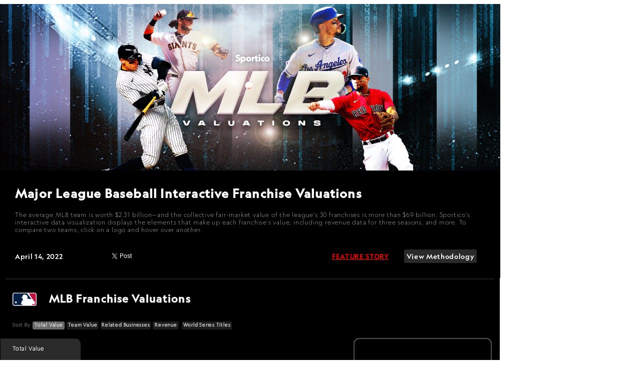

--- FILE ---
content_type: text/html
request_url: https://d3data.sportico.com/MLBVal2022/MLBVal.html
body_size: 103182
content:
<html>
<head>
<meta name="robots" content="noindex">
<title>Sportico's MLB Valuations</title>
<meta name="viewport" content="width=device-width, initial-scale=1.0">
<link href="https://fonts.googleapis.com/css?family=Crimson+Text" rel="stylesheet"><link rel="stylesheet" href="//cdnjs.cloudflare.com/ajax/libs/highlight.js/9.9.0/styles/default.min.css">
<script src="https://d3js.org/d3.v4.min.js"></script>
<script src="//cdnjs.cloudflare.com/ajax/libs/highlight.js/9.9.0/highlight.min.js"></script>
<script src="https://ajax.googleapis.com/ajax/libs/jquery/3.5.1/jquery.min.js"></script>
<style>
@font-face {
  font-family: myFirstFont;
  src: url(Geograph/Geograph-Thin.otf);
}
@font-face {
  font-family: mySecondFont;
  src: url(Geograph/Geograph-Medium.otf);
}
body{
  font-family:myFirstFont;
  letter-spacing:0.05em;
  margin-left: 0px;
}
h2 {
  color: white;
  font-family:mySecondFont;
  letter-spacing:0.05em;
  padding-top: 30px;
}
span {
  color: white;
  font-size: 10pt;
}
p {
  font-size: 10pt;
}
b {
  font-family:mySecondFont;
  letter-spacing:0.05em;
}
h4 {
  border-bottom: 1px solid white;
  background: url('downarrow.png') no-repeat center center;
  background-size: 48px 48px;
  opacity: 0.8;
  font-size: 11pt;
}
h4:hover{
  opacity: 1;
}
.header {
  font-family:mySecondFont;
  letter-spacing:0.05em;
  text-align: center;
}
.leftsidestats {
  background-color: grey;
  border-radius: 0px 0px 0px 50px;
}
#banner {
  margin-bottom: -20px;
}
#top{
  background-color: black;
  width: 999px;
}
#date {
  font-size: 10pt;
  margin-right: 30px;
  width: 150px;
  font-family:mySecondFont;
  letter-spacing:0.05em;
}
#featured {
  color: red;
  margin-left: 388px;
  font-family:mySecondFont;
  letter-spacing:0.05em;
}
#link {
  color: red;
  font-family:mySecondFont;
  letter-spacing:0.05em;
}
#video {
  color: red;
}
#viewmethodology {
  font-family:mySecondFont;
  letter-spacing:0.05em;
  float: right;
  margin-left: 30px;
  background-color: #2a2a2a;
  color: white;
  border: none;
  padding: 5px;
  border-radius: 3px;
  cursor: pointer;
}
#viewmethodology:hover{
  background-color: #6a6a6a
}
button:focus { 
  outline: 0 !important;
  box-shadow: 0 0 1pt 1pt #2a2a2a; 
}
#alignment {
  display: flex;
  align-items: center;
  margin-bottom: -10px;
}
#downarrow {
  margin-left: 488px;
}
#meth {
  width: 940px;
  margin-left: 30px;
  height: 0px;
  font-size: 9pt;
  overflow: hidden;
}
#text {
  height: 0px;
  height: 250px;
  overflow: auto;
  background-color: #2a2a2a;
  color: white;
}
#containertop {
  margin-left: 30px;
  margin-right: 30px;
}
#container {
  margin-left: 15px;
  margin-right: 15px;
}
#dek {
  color: white;
  font-size: 9pt;
}
#Definitions {
  height: 0px;
  overflow: hidden;
}
#Methodology {
  height: 0px;
  overflow: hidden;
}
#TeamSpecific {
  height: 0px;
  overflow: hidden;
}
svg { 
  border: solid black 1px; 
  border-radius: 0px;
  background-color: black;
}
</style>
</head>
<body>
<img src="RevisedGraphBanner.png" width="999px" id="banner"></img>
<div id="top">
  <div id="containertop">
  <h2>Major League Baseball Interactive Franchise Valuations</h2>
  <p id="dek"> The average MLB team is worth $2.31 billion&#8212;and the collective fair-market value of the league's 30 franchises is more than $69 billion. <i>Sportico</i>'s interactive data visualization displays the elements that make up each franchise's value, including revenue data for three seasons, and more. To compare two teams, click on a logo and hover over another.  
  </p><br>
  <div id="alignment">
    <span id="date"> April 14, 2022 </span>

    <span id="twitter"> <a href="https://twitter.com/share?ref_src=twsrc%5Etfw" class="twitter-share-button" data-text="Check out Sportico&#39;s 2022 MLB Franchise Valuations " data-url="https://www.sportico.com/?p=1234671197" data-show-count="false">Tweet</a><script async src="https://platform.twitter.com/widgets.js" charset="utf-8"></script></span>
    <span id="featured"> <a id="link" href="https://www.sportico.com/?p=1234671197" target="_blank">FEATURE STORY</a></span>
    <button id="viewmethodology"> View Methodology </button>
  </div>
  <br><br>
  </div>
  <div id="meth">
    <div id="text">
    <div id="container">
      <p>The average MLB team is worth $2.31 billion, according to data compiled by <i>Sportico</i>. The New York Yankees rank first at $7.01 billion, while the Miami Marlins rank last at $1.06 billion. Below are the elements that compose the value of the league's 30 franchises, which are collectively worth $69 billion. </p>
      <h4 id="DefinitionsHeader">Definitions</h4>
      <div id="Definitions">
      <b>Total Value:</b> The sum of the current fair-market value of an MLB franchise combined with the value of team-related businesses and real estate holdings.<br><br>
      <b>Team Value:</b> MLB franchise valuation, derived from metrics by which baseball team transactions occur, including aggregating local and national revenues and factoring in a team-specific multiplier. This represents the fair-market value of the team itself, excluding related businesses held by its owners. It includes the value of each franchise's 3.23% interest in MLB Advanced Media, the league's digital arm, which is acquired/dispossessed in tandem with the sale of a team.<br><br>
      <b>Team-Related Businesses and Real Estate Holdings:</b> The value of a franchise or franchise owner's equity in team-related businesses&#8212;that is, both those on the team's balance sheet and held in distinct corporate entities&#8212;as well as government-assessed real estate related to venue, practice facilities, and adjacent developments. Examples include: the Boston Red Sox parent entity's 80% interest in the New England Sports Network (NESN); and holdings through the Atlanta Braves' six subsidiaries of all or a portion of 31 parcels of land adjacent to its ballpark.<br><br>
      For franchises that do not own their stadia, the value of a team's lease&#8212;often with advantageous terms negotiated with municipal or state authorities&#8212;is captured in the Team Value category. <br><br>
      <b>Total Team Revenue:</b> Cumulative amount of National Revenue and Local Revenue. These figures are net of sales tax and payments or receipts derived from the MLB revenue-sharing system, and before stadium debt/PILOT payments.<br><br>
      <b>National Revenue:</b> Each franchise's equal proportion of league-shared revenue, derived predominantly from MLB contracts with media and advertising partners. This consists of:<br><br>
      (i.) National media (broadcast deals with Fox Corp., SiriusXM Radio, Walt Disney Co., Warner Bros. Discovery; distributions related to MLB Extra Innings pay-per-view; sum-total of international and other broadcast agreements).<br><br>
      (ii.) League sponsorship (e.g., Chevrolet, FTX, Google, Mastercard and T-Mobile) and licensed merchandise royalties (through league subsidiary MLB Properties, Inc.).<br><br> 
      (iii.) Distributions and dividends related to Major League Baseball Advanced Media and Major League Baseball Network (a cable television channel two-thirds-owned by the league, and affiliated film and production entities).<br><br>
      (iv.) Distributions related to league-operated events (i.e., a participating team's proportional receipts related to revenue derived from the staging of World Series games). <br><br>
      <b>Local Revenue:</b> Revenue generated by each franchise independent of league distributions. This is comprised of dozens of revenue streams captured within three broad categories:<br><br>
      (i.) Stadium, which includes: ticket sales; parking; team's share of concessions; and non-baseball ("third-party" or "marquee") events when venue is controlled by team.<br><br>
      (ii.) Sponsorship, which includes: naming rights, advertising, corporate partnerships, and local merchandising (distinct from league licensing royalties in National Revenue). <br><br>
      (iii.) Media, which includes local TV and radio (e.g., for the Detroit Tigers: Bally Sports Detroit and WXYT-FM 97.1 The Ticket).<br><br>
      </div>
      <h4 id="MethodologyHeader">Methodology</h4>
      <div id="Methodology">
      <b>Full Transparency</b><br><br>

      <i>Sportico</i> is committed to transparency, including provision of detailed methodology and sourcing information below. For any additional questions, please contact sports valuations reporter Kurt Badenhausen at kbadenhausen@sportico.com, who led in the composition of this report. Brendan Coffey and Anthony Crupi also contributed.<br><br><br>

      <b>Fair Market Franchise Valuations</b><br><br>
      To derive the fair-market value of the 30 MLB franchises, <i>Sportico</i> calculated each team's revenue relying on publicly available information and financial records&#8212;and interviews with those knowledgeable of team finances, including 10 sports bankers and attorneys who actively work on MLB transactions. We traded candor for anonymity. This information was vetted by multiple team or parent company CEOs, presidents, chief financial officers and media relations personnel, as well as industry experts and investors.<br><br>
      Revenue totals were then subject to a team-specific multiplier, which, based on interviews with multiple sports bankers, remains the only reliable manner by which transactions occur, due to dramatic fluctuations of earnings before interest, taxes and amortization (EBITA), year-over-year, based on player spending, farm system costs, and special expenses.<br><br>
      The team-specific multipliers were based on multiple factors, including: historical sales, market (size, saturation, and interest by prospective owners), strength of brand, on-field performance (historical and recent), terms of facility lease, debt burden and additional obligations, as well as expected future team and league economics. These ranges varied from 4.6 times revenue (e.g., Miami Marlins) to 8.4 times revenue (New York Yankees). In 2020, the New York Mets sold for more than 6 times revenue.<br><br>
      Revenue was calculated based on analyses of data from industry sources and reports, as well as interviews with experts and those with knowledge of team and league finances (detailed below); together, this comprised hundreds of inputs of confirmed and estimated information from dozens of sources.<br><br>
      Given the business disruption posted by the coronavirus pandemic, we calculated revenue for the 2019 season (the last to be uninterrupted) and applied the multiples to those figures as a baseline. Direct multiples of <i>Sportico's</i> calculated revenues for the 2020 and 2021 seasons, therefore, were not used for this purpose.</u><br><br><br>

      <b>Team Review and Comments</b><br><br>
      Among the 30 MLB franchises, multiple teams or their parent companies participated with <i>Sportico</i> by providing or validating information, while others did not comment or respond. Franchises were provided the opportunity to review and comment on <i>Sportico's</i> tabulations for revenues and valuation.<br><br><br>

      <b>Financial and Industry Sources</b><br><br>
      Team and league financial information was derived from the following sources: Municipal bond disclosures (pertaining to Arizona Diamondbacks, Chicago White Sox, Detroit Tigers, New York Mets, New York Yankees, Seattle Mariners and Washington Nationals); Fitch Ratings and S&P Ratings (both of which contained financial data pertaining to the same three teams&#8212;New York Mets, New York Yankees and Washington Nationals); and team-specific municipal or state disclosures (Kansas City Royals' disclosures to the Jackson County Sports Complex Authority; Milwaukee Brewers' disclosures to the Southeast Wisconsin Professional Baseball Park District; Pittsburgh Pirates' disclosures to the Sports & Exhibition Authority Pittsburgh and County of Allegheny; and the Miami Marlins disclosures to the Florida Secretary of State).<br><br>
      Additional financial, corporate and structural information was derived from Security and Exchange Commission disclosures (Liberty Media Corporation&#8212;Atlanta Braves; and Rogers Communications&#8212;Toronto Blue Jays); the 2017-2021 MLB-MLBPA Collective Bargaining Agreement; and through analyses of historical team sales from 1999 to 2021, based on <i>Sportico</i> research.<br><br>
      Industry data sources include: the Association of Luxury Suite Directors (for club and luxury suite capacity, occupancy and pricing); Team Marketing Report (fan spending and sponsorship information); individual team and sponsor websites: S&P Global Market Intelligence (subscriber, revenue and cash-flow data pertaining to regional sports networks); the Canadian Radio-television and Telecommunications Commission's Discretionary and On-Demand Service data (pertaining to broadcast outlets owned by Toronto Blue Jays' parent company); and multiple synopses related to Sinclair Broadcast Group's purchase of 21 sports-specific cable TV outlets in 2019.<br><br>
      In addition to the sports bankers, team owners and team executives discussed above, <i>Sportico</i> conducted interviews related to specific valuations components. To assess regional sports networks, these included Lee Berke of LHB Sports & Entertainment & Media; Chris Bevilacqua of Bevilacqua Helfant Ventures; and Ed Desser of Desser Media.<br><br><br>

      <b>Government Sources</b><br><br>
      To assess team-owned real estate with consistency, Sportico included government property appraisals. Sources included: City of Boston Assessing Department (Massachusetts); City and County of San Francisco, Office of Assessor-Recorder (California); City of St. Louis Assessor's Office (Missouri); Cobb County Board of Tax Assessors (Georgia); Cook County Assessor's Office (Illinois); Denver Assessor's Office (Colorado); Harris County Appraisal District (Texas); Harris County Houston Sports Authority (Texas); Los Angeles County Office of the Assessor (California); Massachusetts Secretary of State; Minnesota Ballpark Authority; San Diego Public Facilities Authority (California); Municipal Property Assessment Corporation (Ontario); San Diego County Assessor (California); and Tarrant Appraisal District (Texas).<br><br><br>

      <b>Exclusions</b><br><br>
      Business results related to minor league teams in which MLB franchises have an ownership interest were not included (e.g., Springfield Cardinals or Sugar Land Space Cowboys). Most minor league teams are owned independently from the major league teams with which they are affiliated.<br><br><br>
      </div>

      <h4 id="TeamSpecificHeader">Team-Specific Notes</h4>
      <div id="TeamSpecific">

      &#8226; <b>Chicago White Sox</b>: The White Sox and NBA's Chicago Bulls share common ownership, which, in turn, owns 50% of NBC Sports Chicago&#8212;a regional sports network that airs many of those teams' games. For purposes of this valuation, that 50% allotment was ascribed a 30:20 attribution in the White Sox' favor, given that there is more inventory dedicated to baseball games over the course of a broadcast year. This is consistent with the methodology used in <i>Sportico's</i> NBA valuations published in December 2021.<br><br>
      &#8226; <b>Colorado Rockies</b>: The first phase of the Rockies' mixed-use commercial/residential real estate project adjacent to Coors Field is near completion. Consistent with <i>Sportico's</i> valuation methodology for National Football League and National Basketball Association franchises, during the construction phase, planned and in-progress improvements made to land were not tabulated. As a result, the completion of each phase of this project will positively affect future valuations of the Rockies.<br><br>
      &#8226; <b>Los Angeles Angels of Anaheim</b>: The Angels' Related Business category includes, in addition to its RSN stake, owner Arte Moreno's 2020 purchase of Angel Stadium of Anaheim.<br><br>
      &#8226; <b>Los Angeles Dodgers</b>: The Dodgers' Related Business category includes valuation assessments related to its ownership of Spectrum SportsNet LA (through wholly owned subsidiary American Media Productions LLC); investments held by its venture capital entity, Elysian Park Ventures; and property encompassing and adjacent to Dodger Stadium. This includes the proportional value of the acreage held though a 50/50 joint venture with the team's previous owner, Frank McCourt.<br><br>
      &#8226; <b>New York Mets</b>: Upon the team's sale in November 2020, the stake controlled by the previous principal owner, the Wilpon family, was reduced to 5%. The Wilpon family also controls 65% of SNY, a regional sports network that telecasts Mets games, as well as land near its ballpark, CitiField, through multiple closely held subsidiaries. Since it is no longer reasonable to assess the team, network and this property as being under the same corporate ownership, no proportional interest in SNY nor the Wilpons' land was included in the franchise valuation. <br><br>
      &#8226; <b>New York Yankees</b>: The Yankees' Related Business category includes, among other investments, valuation assessments of its current ownership interests in YES Network (26%) and Legends (23%), after the team's parent entity increased its stake in the former, a regional sports network, in 2019, and decreased its stake in the later, a hospitality and management company, in 2021.<br><br>
      &#8226; <b>San Francisco Giants</b>: A valuation assessment of the Giants' participation in the 28-acre commercial real estate development adjacent to its ballpark, Mission Rock which broke ground in 2020, is included in the franchise's related business value category. Further development of the joint venture with Tishman Speyer will positively impact the future valuation of the franchise.<br><br>
      &#8226; <b>Texas Rangers and St. Louis Cardinals</b>: The present, proportional value of the Rangers' real estate joint venture in partnership with the Cordish Companies and Lowes Hotels, and the Cardinals' joint venture with the Cordish Companies, have been included as related businesses. As with the Colorado Rockies and San Francisco Giants (above), further development of these projects will positively affect the future valuations of these franchises.<br><br>
      &#8226; <b>Toronto Blue Jays</b>: The Blue Jays' Related Business category includes an assessment of the dollar-value amount directly attributable to the team of sports-specific broadcast outlets (TV and radio) owned by its parent company, Rogers Communications. The franchise's Related Business category also includes the assessed value of its venue, Rogers Centre, excluding its footprint, which is government-owned.<br><br><br>
      </div>

    </div>
    </div>
  </div>
</div>

<svg height="880" width="996">
  <g id="plot"> 
  </g>
</svg>
</body>

<script>
var svg = d3.select("svg");
var padding = 24;
var paddingsmall = 16;
var height = 800;
var width = 996;

var mlblogosize = 48;
var smallcirclesize = 12;
var circlesize = 5
var headerlogo;
var headercircle;
var headertext;
var headerrank;

var leftsideoffset = padding + mlblogosize + 2*padding //+ 2*smallcirclesize + 2*padding + 30
var leftside = svg.append('g')
                .attr("transform", "translate(" + 0 + "," + (leftsideoffset) + ")")
var leftsidewidth = 160;
var rightsidewidth = leftsidewidth + 114;
var leftsidestatsheight = 300;
var rightsideheight = 350;
var rightside = svg.append('g')
                .attr("transform", "translate(" + (width - rightsidewidth - paddingsmall) + "," + (leftsideoffset) + ")")
var off = 50

var rad = 75;
var maxrad = 35;
var cx = (width - 80) / 2
var cy = (height + leftsideoffset) / 2 + rad + 30
var maxLength = cy - leftsideoffset - rad * 1.6 - 20;
var lengthScale = d3.scaleLinear()
              .domain([0,7080])
              .range([0,maxLength]);
var radScale = d3.scaleSqrt()
              .domain([0,7080])
              .range([0,maxrad]);
var widthScale = d3.scaleLinear()
              .domain([0,702])
              .range([0,rightsidewidth - 2*paddingsmall]);
var arcG = svg.append("g")
          .attr("transform", "translate(" + (cx) + "," + (cy) + ")");
var arc = d3.arc()
    .innerRadius(rad + lengthScale(1000) - 20) 
    .outerRadius(rad + lengthScale(1000));
var pie = d3.pie()
      .startAngle(-5 * Math.PI/180)
      .endAngle(-5 * Math.PI/180 + 2*Math.PI)
      .value(function(d) { return d.value; })
      .padAngle(.03)
      .sort(null);
var arc2 = d3.arc()
    .innerRadius(rad + lengthScale(7000) - 10) 
    .outerRadius(rad + lengthScale(7000) + 10);
var pie2 = d3.pie()
      .startAngle(-.1 * Math.PI/180)
      .endAngle(-.1 * Math.PI/180 + 2*Math.PI)
      .value(function(d) { return d.value; })
      .padAngle(0.01)
      .sort(null);
var groups = [];
var circles = {};
var logos = {};
var relatedBusinesses = {};
var sortable = "Initial Rank"
var sorting = true;
var scrollhit = false;

var alldata;

var clickedcircle;
var clickedlogo;
var clicked = "";
var hover = "";
var sorted = "TotalValue";
var methodologysectionopen = false;
var definitionsopen = false;
var methodologyopen = false;


document.getElementById("viewmethodology").addEventListener("click", function(){
  if (methodologysectionopen){
    $("#meth").animate({height: "0px"});
    methodologysectionopen = false;
    $("#viewmethodology").html("View Methodology")
  } else {
    $("#meth").animate({height: "260px"});
    methodologysectionopen = true;
    $("#viewmethodology").html("Hide Methodology")
  }
});
document.getElementById("DefinitionsHeader").addEventListener("click", function(){
  if (definitionsopen){
    console.log('opening')
    $("#Definitions").animate({height: "0px"});
    definitionsopen = false;
    $("#DefinitionsHeader").css("background", "url('downarrow.png') no-repeat center center")
    $("#DefinitionsHeader").css("background-size", "48px 48px")
  } else {
    console.log('closing')
    $("#Definitions").animate({height: "770px"});
    definitionsopen = true;
    $("#DefinitionsHeader").css("background", "url('uparrow.png') no-repeat center center")
    $("#DefinitionsHeader").css("background-size", "20px 20px")
  }
});
document.getElementById("MethodologyHeader").addEventListener("click", function(){
  if (methodologyopen){
    console.log('opening')
    $("#Methodology").animate({height: "0px"});
    methodologyopen = false;
    $("#MethodologyHeader").css("background", "url('downarrow.png') no-repeat center center")
    $("#MethodologyHeader").css("background-size", "48px 48px")
  } else {
    console.log('closing')
    $("#Methodology").animate({height: "1330px"});
    methodologyopen = true;
    $("#MethodologyHeader").css("background", "url('uparrow.png') no-repeat center center")
    $("#MethodologyHeader").css("background-size", "20px 20px")
  }
});
document.getElementById("TeamSpecificHeader").addEventListener("click", function(){
  if (methodologyopen){
    console.log('opening')
    $("#TeamSpecific").animate({height: "0px"});
    methodologyopen = false;
    $("#TeamSpecificHeader").css("background", "url('downarrow.png') no-repeat center center")
    $("#TeamSpecificHeader").css("background-size", "48px 48px")
  } else {
    console.log('closing')
    $("#TeamSpecific").animate({height: "700px"});
    methodologyopen = true;
    $("#TeamSpecificHeader").css("background", "url('uparrow.png') no-repeat center center")
    $("#TeamSpecificHeader").css("background-size", "20px 20px")
  }
});

function parseLine(row){
  row['Total Value'] = Number(row['Total Value'])
  row['Total Value Rank No'] = Number(row['Total Value Rank No']) - 1
  row['Team-Related Businesses and Property'] = Number(row['Team-Related Businesses and Property'])
  if (row['Team-Related Businesses and Property'] != 0){
    relatedBusinesses[row['Team']] = true;
  }
  row['Team Value'] = Number(row['Team Value'])
  row['Total Revenue'] = Number(row['Total Team Revenue'])
  row['National Revenue'] = Number(row['National Revenue'])
  row['Old Revenue'] = Number(row['Old Revenue'])
  row['Older Revenue'] = Number(row['Older Revenue'])
  row['Local Revenue'] = Number(row['Local Revenue'])
  row['Initial Rank'] = Number(row['Initial Rank']) - 1
  row['Team Value Rank No'] = Number(row['Team Value Rank No']) - 1
  row['Team Revenue Rank No'] = Number(row['Team Revenue Rank No']) - 1
  row['Old Revenue Rank No'] = Number(row['Old Revenue Rank No']) - 1
  row['Older Revenue Rank No'] = Number(row['Older Revenue Rank No']) - 1
  row['World Series Titles Rank No'] = Number(row['World Series Titles Rank No']) - 1
  row['Related Businesses Rank No'] = Number(row['Related Businesses Rank No']) - 1
  row['sponsorsize'] = Number(row['sponsorsize'])
  row['Change'] = Number(row['Change'])
  return row;
}

d3.csv('MLBValuations.csv', parseLine, function(error, data) {
    alldata = data;
    initial();
    setTimeout(function(){ 
      sortBy("Total Value Rank No"); 
      d3.selectAll('.' + sorted + "Sort").attr('fill','#6a6a6a'); }, 3000);
    setTimeout(function(){  
      onMouseoverCircle(groups[0],logos["New York Yankees"], circles["New York Yankees"],alldata[0])
      onClickCircle(groups[0],logos["New York Yankees"], circles["New York Yankees"],alldata[0]) }
    , 7000)
});

function headerInitial(){
    svg.append("path")
      .attr("d", function() {
          var d = "M" + (10) + "," + 1;
          d += " " + (width-10) + "," + 1;
          return d;
      })     
      .attr("stroke", '#7a7a7a')
      .attr('stroke-width',.5)
      .attr('opacity',1)

  headercircle = svg.append("circle")
    .attr('cx', padding + mlblogosize/2)
    .attr('cy', padding + mlblogosize/4 + 6)
    .attr('r',.55*mlblogosize)
    .attr("fill",'none')
    .attr("opacity", 0);

  headerlogo = svg.append("svg:image")
    .attr('x', padding)
    .attr('y', padding - mlblogosize/4 + 6)
    .attr('width', mlblogosize)
    .attr('height', mlblogosize)
    .attr("xlink:href", "mlblogo.png")
    .attr("opacity", 1);

  headertext = svg.append('text')
    .attr('class',"header")
    .attr('x',padding + mlblogosize + 25)
    .attr('y',padding + 3 * mlblogosize/8 + 6)
    .attr("stroke",'white')
    .attr("stroke-width",0.6)
    .attr('fill','white')
    .attr('font-size','16pt')
    .text("MLB Franchise Valuations")

    headerrank = svg.append('text')
    .attr('x',padding + mlblogosize + 25)
    .attr('y',padding + 3 * mlblogosize/8 + 6)
    .attr("stroke",'white')
    .attr("stroke-width",0.6)
    .attr('fill','white')
    .attr('font-size','16pt')
    .text("")

    svg.append('text')
    .attr('x',padding)
    .attr('y',padding + mlblogosize + padding)
    .attr("stroke",'#6a6a6a')
    .attr("stroke-width",0.6)
    .attr('font-size','7pt')
    .text("Sort By")
    svg.append('rect')
    .attr('x',padding + 40)
    .attr('y',padding + mlblogosize + 14)
    .attr('height',16)
    .attr('width',64)
    .attr("fill",'#1d1d1d')
    .attr('class','TotalValueSort')
    .attr('rx',3)
    .on('click', function(){
      if (sorted != "TotalValue"){
        sortBy("Total Value Rank No")
        d3.selectAll('.' + sorted + "Sort").attr('fill','#1d1d1d')
        sorted = "TotalValue"
        d3.selectAll('.' + sorted + "Sort").attr('fill','#6a6a6a')
      }
    })
    .on('mouseover', function(){
      d3.select(this).attr("fill",'#6a6a6a')
    })
    .on('mouseout', function(){
      if (sorted != "TotalValue"){
        d3.select(this).attr("fill",'#1d1d1d')
      }
    })
    svg.append('text')
    .attr('x',padding + 72)
    .attr('y',padding + mlblogosize + padding)
    .attr("stroke",'white')
    .attr("stroke-width",0.6)
    .attr('font-size','7pt')
    .attr('text-anchor','middle')
    .style("pointer-events", "none")
    .text("Total Value")
    svg.append('rect')
    .attr('x',padding + 108)
    .attr('y',padding + mlblogosize + 14)
    .attr('height',16)
    .attr('width',64)
    .attr("fill",'#1d1d1d')
    .attr('class','TeamValueSort')
    .attr('rx',3)
    .on('click', function(){
      if (sorted != "TeamValue"){
        sortBy("Team Value Rank No")
        d3.selectAll('.' + sorted + "Sort").attr('fill','#1d1d1d')
        sorted = "TeamValue"
        d3.selectAll('.' + sorted + "Sort").attr('fill','#6a6a6a')
      }
    })
    .on('mouseover', function(){
      d3.select(this).attr("fill",'#6a6a6a')
    })
    .on('mouseout', function(){
      if (sorted != "TeamValue"){
        d3.select(this).attr("fill",'#1d1d1d')
      }
    })
    svg.append('text')
    .attr('x',padding + 140)
    .attr('y',padding + mlblogosize + padding)
    .attr("stroke",'white')
    .attr("stroke-width",0.6)
    .attr('font-size','7pt')
    .attr('text-anchor','middle')
    .style("pointer-events", "none")
    .text("Team Value")
    svg.append('rect')
    .attr('x',padding + 176)
    .attr('y',padding + mlblogosize + 14)
    .attr('height',16)
    .attr('width',100)
    .attr("fill",'#1d1d1d')
    .attr('class','RelatedBusinessesSort')
    .attr('rx',2)
    .on('click', function(){
      if (sorted != "RelatedBusinesses"){
        sortBy("Related Businesses Rank No")
        d3.selectAll('.' + sorted + "Sort").attr('fill','#1d1d1d')
        sorted = "RelatedBusinesses"
        d3.selectAll('.' + sorted + "Sort").attr('fill','#6a6a6a')
      }
    })
    .on('mouseover', function(){
      d3.select(this).attr("fill",'#6a6a6a')
    })
    .on('mouseout', function(){
      if (sorted != "Related Businesses"){
        d3.select(this).attr("fill",'#1d1d1d')
      }
    })
    svg.append('text')
    .attr('x',padding + 226)
    .attr('y',padding + mlblogosize + padding)
    .attr("stroke",'white')
    .attr("stroke-width",0.6)
    .attr('font-size','7pt')
    .attr('text-anchor','middle')
    .style("pointer-events", "none")
    .text("Related Businesses")
    svg.append('rect')
    .attr('x',padding + 280)
    .attr('y',padding + mlblogosize + 14)
    .attr('height',16)
    .attr('width',52)
    .attr("fill",'#1d1d1d')
    .attr('class','TeamRevenueSort')
    .attr('rx',2)
    .on('click', function(){
      if (sorted != "TeamRevenue"){
        sortBy("Team Revenue Rank No")
        d3.selectAll('.' + sorted + "Sort").attr('fill','#1d1d1d')
        sorted = "TeamRevenue"
        d3.selectAll('.' + sorted + "Sort").attr('fill','#6a6a6a')
      }
    })
    .on('mouseover', function(){
      d3.select(this).attr("fill",'#6a6a6a')
    })
    .on('mouseout', function(){
      if (sorted != "TeamRevenue"){
        d3.select(this).attr("fill",'#1d1d1d')
      }
    })
    svg.append('text')
    .attr('x',padding + 306)
    .attr('y',padding + mlblogosize + padding)
    .attr("stroke",'white')
    .attr("stroke-width",0.6)
    .attr('font-size','7pt')
    .attr('text-anchor','middle')
    .style("pointer-events", "none")
    .text("Revenue")
    svg.append('rect')
    .attr('x',padding + 338)
    .attr('y',padding + mlblogosize + 14)
    .attr('height',16)
    .attr('width',100)
    .attr("fill",'#1d1d1d')
    .attr('class','WorldSeriesTitlesSort')
    .attr('rx',2)
    .on('click', function(){
      if (sorted != "WorldSeriesTitles"){
        sortBy("World Series Titles Rank No")
        d3.selectAll('.' + sorted + "Sort").attr('fill','#1d1d1d')
        sorted = "World Series Titles"
        d3.selectAll('.' + sorted + "Sort").attr('fill','#6a6a6a')
      }
    })
    .on('mouseover', function(){
      d3.select(this).attr("fill",'#6a6a6a')
    })
    .on('mouseout', function(){
      if (sorted != "WorldSeriesTitles"){
        d3.select(this).attr("fill",'#1d1d1d')
      }
    })
    svg.append('text')
    .attr('x',padding + 388)
    .attr('y',padding + mlblogosize + padding)
    .attr("stroke",'white')
    .attr("stroke-width",0.6)
    .attr('font-size','7pt')
    .attr('text-anchor','middle')
    .style("pointer-events", "none")
    .text("World Series Titles")
}

function circlesInitial(){

    svg.append('text')
      .attr('x',padding)
      .attr('y',padding + mlblogosize + padding*2 - 5)
      .attr("stroke",'#6a6a6a')
      .attr("stroke-width",0.6)
      .attr('font-size','7pt')
      .attr('text-anchor','left')
      .attr('opacity',1)
      .text("<< Most Valuable")
    svg.append('text')
      .attr('x',width - padding)
      .attr('y',padding + mlblogosize + padding*4)
      .attr("stroke",'#6a6a6a')
      .attr("stroke-width",0.6)
      .attr('font-size','7pt')
      .attr('text-anchor','right')
      .attr('opacity',1)
      .text("Less Valuable >>")

    svg.selectAll('rowcircles')
      .data(alldata)
      .enter()
      .append('circle')
      .attr('cx',function(d){
        return padding+smallcirclesize + (width-smallcirclesize-padding) * (d['Initial Rank'] % 16) / 16;
      })
      .attr('cy',function(d){
        return padding + mlblogosize + padding*2 + 15 + (d['Initial Rank'] >= 16 ? padding*1.5 : 0)
      })
      .attr('r', smallcirclesize)
      .attr('class','rowcircles')
      .attr('fill', function(d){
        return d['Color']
      })

    svg.selectAll('rowlogos')
      .data(alldata)
      .enter()
      .append('svg:image')
      .attr('x',function(d){
        return padding+smallcirclesize + (width-smallcirclesize-padding) * (d['Initial Rank'] % 16) / 16 - smallcirclesize * 1/1.15
      })
      .attr('y',function(d){
        return padding + mlblogosize + padding*2 + 15 - smallcirclesize * 1/1.15 + (d['Initial Rank'] >= 16 ? padding*1.5 : 0)
      }) 
      .attr('width',smallcirclesize * 2/1.15)
      .attr('height',smallcirclesize * 2/1.15)
      .attr('class','rowlogos')
      .attr("xlink:href", function(d){
        return "Logos/" + d["Team"] + ".png"
      })
      .style("pointer-events", "none")
}

function leftsideInitial(){

// background
  function rightRoundedRect(x, y, width, height, radius) {
    return "M" + x + "," + y
         + "h" + (width - radius)
         + "a" + radius + "," + radius + " 0 0 1 " + radius + "," + radius
         + "v" + (height - radius)
         + "h" + (-width)
         + "z";
  }

  leftside.append('path')
    .attr('class','leftsidestats')
    .attr('d',rightRoundedRect(0,0,leftsidewidth,leftsidestatsheight,10))
    .attr('fill','#2a2a2a')
  leftside.append('rect')
    .attr('class','leftsideinfo')
    .attr('x',0)
    .attr('y',leftsidestatsheight)
    .attr('width',leftsidewidth)
    .attr('height',height - leftsideoffset - leftsidestatsheight)
    .attr('fill','#1d1d1d')
  leftside.append('text')
    .attr('x',paddingsmall)
    .attr('y',height - leftsideoffset + 30)
    .text("Reporting by Kurt Badenhausen with assistance from Brendan Coffey and Anthony Crupi")
    .attr('font-size','8pt')
    .attr('stroke','#7a7a7a')
    .attr("stroke-width",0.6)
  leftside.append('text')
    .attr('x',paddingsmall)
    .attr('y',height - leftsideoffset + 50)
    .text("Data Visualization by Lev Akabas")
    .attr('font-size','8pt')
    .attr('stroke','#7a7a7a')
    .attr("stroke-width",0.6)
  leftside.append('text')
    .attr('x',paddingsmall)
    .attr('y',height - leftsideoffset + 70)
    .text("Creative Direction by Mario Paulis")
    .attr('font-size','8pt')
    .attr('stroke','#7a7a7a')  
    .attr("stroke-width",0.6)

// upper section
  var spacing = 60

  leftside.append('text')
    .attr('x',padding)
    .attr('y',padding)
    .text("Total Value")
    .attr('font-size','8pt')
    .attr('stroke','white')
    .attr("stroke-width",0.6)
  leftside.append('text')
    .attr('x',padding)
    .attr('y',padding + 26)
    .attr('id',"TotalValue")
    .text("-")
    .attr('font-size','13pt')
    .attr('stroke','white')
    .attr("stroke-width",0.6)
  leftside.append("path")
      .attr("d", function() {
          var d = "M" + (10) + "," + (padding+spacing-20);
          d += " " + (leftsidewidth-10) + "," + (padding+spacing-20);
          return d;
      })     
      .attr("stroke", '#7a7a7a')
      .attr('stroke-width',.5)
      .attr('opacity',1)

  leftside.append('text')
    .attr('x',padding)
    .attr('y',padding + spacing)
    .text("Team-Related")
    .attr('font-size','8pt')
    .attr('stroke','#7a7a7a')
    .attr("stroke-width",0.6)
  leftside.append('text')
    .attr('x',padding)
    .attr('y',padding + spacing + 15)
    .text("Businesses")
    .attr('font-size','8pt')
    .attr('stroke','#7a7a7a')
    .attr("stroke-width",0.6)
  leftside.append('text')
    .attr('x',padding)
    .attr('y',padding + spacing + 30)
    .text("And Real Estate")
    .attr('font-size','8pt')
    .attr('stroke','#7a7a7a')
    .attr("stroke-width",0.6)
  leftside.append('circle')
    .attr('cx',padding + circlesize)
    .attr('cy',padding + spacing + 30 + 21)
    .attr('r',circlesize)
    .attr('fill','yellow')
  leftside.append('text')
    .attr('x',padding + 15)
    .attr('y',padding + spacing + 30 + 26)
    .attr('id',"TeamRelated")
    .text("-")
    .attr('font-size','11pt')
    .attr('stroke','white')
    .attr("stroke-width",0.6)
  leftside.append('rect')
    .attr('x',padding+15)
    .attr('y',padding + spacing + 30 + 11)
    .attr('height',30)
    .attr('width',leftsidewidth-padding-15)
    .attr('fill','black')
    .attr('opacity',0)
    .on('mouseover',function(){
      var t = alldata.filter(function(team){
        return team["Team"] == clicked;
      })[0]
      if(t['Team-Related Businesses and Property'] == 0){
        svg.select('#hoverrect1').attr('opacity',1)
        svg.select('#hovertextleft1').attr('opacity',1)
        svg.select('#hovertextleft2').attr('opacity',1)
      }
    })
    .on('mouseout',function(){
      svg.select('#hoverrect1').attr('opacity',0)
      svg.select('#hovertextleft1').attr('opacity',0)
      svg.select('#hovertextleft2').attr('opacity',0)
    } )
  leftside.append('text')
    .attr('x',padding + 15)
    .attr('y',padding + spacing + 30 + 22)
    .attr('id',"TeamRelatedDefault1")
    .text("Included in")
    .attr('font-size','7pt')
    .attr('stroke','white')
    .attr("stroke-width",0.6)
    .attr('opacity',0)
    .style("pointer-events", "none")
  leftside.append('text')
    .attr('x',padding + 15)
    .attr('y',padding + spacing + 30 + 34)
    .attr('id',"TeamRelatedDefault2")
    .text("Team Value")
    .attr('font-size','7pt')
    .attr('stroke','white')
    .attr("stroke-width",0.6)
    .attr('opacity',0)
    .style("pointer-events", "none")
  leftside.append('rect')
    .attr('x',leftsidewidth - padding)
    .attr('y',padding + spacing + 30 + 6)
    .attr('id',"hoverrect1")
    .attr('height',40)
    .attr('width',190)
    .attr('fill','#1d1d1d')
    .attr('opacity',0)
  leftside.append('text')
    .attr('x',leftsidewidth - padding + 10)
    .attr('y',padding + spacing + 30 + 20)
    .attr('id',"hovertextleft1")
    .text('Team operates but does not own')
    .attr('stroke','#7a7a7a')
    .attr("stroke-width",0.6)
    .attr('font-size','7pt')
    .attr('opacity',0)
  leftside.append('text')
    .attr('x',leftsidewidth - padding + 10)
    .attr('y',padding + spacing + 30 + 35)
    .attr('id',"hovertextleft2")
    .text('its venue, see Methodology.')
    .attr('stroke','#7a7a7a')
    .attr("stroke-width",0.6)
    .attr('font-size','7pt')
    .attr('opacity',0)
  //Team operates but does not own its venue, see Methodology.

  leftside.append('text')
    .attr('x',padding)
    .attr('y',padding + 30 + spacing * 2)
    .text("Team Value")
    .attr('font-size','8pt')
    .attr('stroke','#7a7a7a')
    .attr("stroke-width",0.6)
  leftside.append('circle')
    .attr('cx',padding + circlesize)
    .attr('cy',padding + 30 + spacing * 2 + 21)
    .attr('r',circlesize)
    .attr('fill','#009000')
  leftside.append('text')
    .attr('x',padding + 15)
    .attr('y',padding + 30 + spacing * 2 + 26)
    .attr('id',"TeamValue")
    .text("-")
    .attr('font-size','11pt')
    .attr('stroke','white')
    .attr("stroke-width",0.6)

  leftside.append("path")
      .attr("d", function() {
          var d = "M" + (10) + "," + (leftsidestatsheight - 80);
          d += " " + (leftsidewidth-10) + "," + (leftsidestatsheight - 80);
          return d;
      })     
      .attr("stroke", '#7a7a7a')
      .attr('stroke-width',.5)
      .attr('opacity',1)
  leftside.append('text')
    .attr('x',padding)
    .attr('y',padding * 2 + 15 + spacing * 3)
    .text("1-year Value Change")
    .attr('font-size','8pt')
    .attr('stroke','#7a7a7a')
    .attr("stroke-width",0.6)
  leftside.append('text')
    .attr('x',padding)
    .attr('y',padding *2 + 15 + spacing * 3 + 26)
    .attr('id',"PercentChange")
    .text("-")
    .attr('font-size','10pt')
    .attr('stroke','white')
    .attr('opacity',1)
    .attr("stroke-width",0.6)


// lower section
subspacing = 30;

  leftside.append('text')
    .attr('x',padding)
    .attr('y',leftsidestatsheight + padding + subspacing*8.5)
    .text("Principal Owner")
    .attr('font-size','8pt')
    .attr('stroke','#7a7a7a')
    .attr("stroke-width",0.6)
  leftside.append('text')
    .attr('x',padding)
    .attr('y',leftsidestatsheight + padding + subspacing*8.5 + 20)
    .attr('id',"PrincipalOwner")
    .text("-")
    .attr('font-size','8pt')
    .attr('stroke','white')
    .attr("stroke-width",0.6)
  leftside.append('text')
    .attr('x',padding)
    .attr('y',leftsidestatsheight + padding + subspacing*8.5 + 35)
    .attr('id',"PrincipalOwner2")
    .text("")
    .attr('font-size','8pt')
    .attr('stroke','white')
    .attr("stroke-width",0.6)
  leftside.append('text')
    .attr('x',padding)
    .attr('y',leftsidestatsheight + padding + subspacing*8.5 + 50)
    .attr('id',"PrincipalOwner3")
    .text("")
    .attr('font-size','8pt')
    .attr('stroke','white')
    .attr("stroke-width",0.6)
    leftside.append('text')
    .attr('x',padding)
    .attr('y',leftsidestatsheight + padding + subspacing*8.5 + 65)
    .attr('id',"PrincipalOwner4")
    .text("")
    .attr('font-size','8pt')
    .attr('stroke','white')
    .attr("stroke-width",0.6)

  leftside.append('text')
    .attr('x',padding)
    .attr('y',leftsidestatsheight + padding + subspacing*6.5)
    .text("Purchase Price (Year)")
    .attr('font-size','8pt')
    .attr('stroke','#7a7a7a')
    .attr("stroke-width",0.6)
  leftside.append('text')
    .attr('x',padding)
    .attr('y',leftsidestatsheight + padding + subspacing*6.5 + 20)
    .attr('id',"PurchasePrice")
    .text("-")
    .attr('font-size','8pt')
    .attr('stroke','white')
    .attr("stroke-width",0.6)

  leftside.append('text')
    .attr('x',padding)
    .attr('y',leftsidestatsheight + padding + subspacing*4)
    .text("2021 Season Result")
    .attr('font-size','8pt')
    .attr('stroke','#7a7a7a')
    .attr("stroke-width",0.6)
  leftside.append('text')
    .attr('x',padding)
    .attr('y',leftsidestatsheight + padding + subspacing*4 + 20)
    .attr('id',"SeasonResult")
    .text("-")
    .attr('font-size','8pt')
    .attr('stroke','white')
    .attr("stroke-width",0.6)
  leftside.append('text')
    .attr('x',padding)
    .attr('y',leftsidestatsheight + padding + subspacing*4 + 35)
    .attr('id',"SeasonResult2")
    .text("")
    .attr('font-size','8pt')
    .attr('stroke','white')
    .attr("stroke-width",0.6)

  leftside.append('text')
    .attr('x',padding)
    .attr('y',leftsidestatsheight + padding + subspacing*2)
    .text("World Series Titles")
    .attr('font-size','8pt')
    .attr('stroke','#7a7a7a')
    .attr("stroke-width",0.6)
  leftside.append('text')
    .attr('x',padding)
    .attr('y',leftsidestatsheight + padding + subspacing*2 + 20)
    .attr('id',"Championships")
    .text("-")
    .attr('font-size','8pt')
    .attr('stroke','white')
    .attr("stroke-width",0.6)

  leftside.append('text')
    .attr('x',padding)
    .attr('y',leftsidestatsheight + padding)
    .text("Division")
    .attr('font-size','8pt')
    .attr('stroke','#6a6a6a')
    .attr("stroke-width",0.6)
  leftside.append('text')
    .attr('x',padding)
    .attr('y',leftsidestatsheight + padding + 20)
    .attr('id',"Division")
    .text("-")
    .attr('font-size','8pt')
    .attr('stroke','white')
    .attr("stroke-width",0.6)

  leftside.raise()
    
}

function rightsideInitial(){

   rightside.append('rect')
    .attr('class','rightsidestats')
    .attr('x',0)
    .attr('y',0)
    .attr('width',rightsidewidth)
    .attr('height',rightsideheight)
    .attr('rx','10px')
    .attr('fill','black')
    .attr('stroke','#6a6a6a')
    .attr('stroke-width',1.5)

  rightside.append('circle')
    .attr('cx',padding + smallcirclesize)
    .attr('cy',padding)
    .attr('r',smallcirclesize)
    .attr('id',"rightsidecircle1")
    .attr('fill','none')
    .attr('stroke','white')
    .attr('stroke-width',1)
    .attr('opacity',0)
  rightside.append('svg:image')
    .attr('x',padding + smallcirclesize - smallcirclesize * 1/1.15)
    .attr('y',padding - smallcirclesize * 1/1.15)
    .attr('width',smallcirclesize * 2/1.15)
    .attr('height',smallcirclesize * 2/1.15)
    .attr('id',"rightsidelogo1")
  rightside.append('text')
    .attr('x',padding + smallcirclesize + 2*smallcirclesize + 4)
    .attr('y',padding + 2)
    .text("")
    .attr('id','vs')
    .attr('text-anchor','middle')
    .attr('font-size','8pt')
    .attr('stroke','#6a6a6a')
    .attr("stroke-width",0.6)
  rightside.append('circle')
    .attr('cx',padding + smallcirclesize + 3*smallcirclesize + 20)
    .attr('cy',padding)
    .attr('r',smallcirclesize)
    .attr('id',"rightsidecircle2")
    .attr('fill','none')
    .attr('stroke','#35bd67')
    .attr('stroke-width',1)
    .attr('opacity',0)
  rightside.append('svg:image')
    .attr('x',padding + smallcirclesize + 3*smallcirclesize + 20 - smallcirclesize * 1/1.15)
    .attr('y',padding - smallcirclesize * 1/1.15)
    .attr('width',smallcirclesize * 2/1.15)
    .attr('height',smallcirclesize * 2/1.15)
    .attr('id',"rightsidelogo2")


  rightside.append('text')
    .attr('x',padding)
    .attr('y',padding + smallcirclesize*2 + paddingsmall)
    .text("2021 Revenue")
    .attr('font-size','8pt')
    .attr('stroke','#6a6a6a')
    .attr("stroke-width",0.6)
  rightside.append('text')
    .attr('x',padding + 135 - circlesize)
    .attr('y',padding + smallcirclesize*2 + paddingsmall + 2)
    .attr('id','TotalRevenue')
    .text("-")
    .attr('font-size','11pt')
    .attr('stroke','white')
    .attr("stroke-width",0.6)
    /*rightside.append('text')
    .attr('x',padding + 135 - circlesize + 60)
    .attr('y',padding + smallcirclesize*2 + paddingsmall + 2 - 2)
    .attr('id','RevenueLoss')
    .text("")
    .attr('font-size','7pt')
    .attr('stroke','red')
    .attr("stroke-width",0.5)*/
  rightside.append('rect')
    .attr('x',paddingsmall)
    .attr('y',padding + smallcirclesize*2 + paddingsmall + 30)
    .attr('width',rightsidewidth - 2*paddingsmall)
    .attr('height',8)
    .attr('rx',3)
    .attr('stroke','#6a6a6a')
    .attr('stroke-width',2.4)
  rightside.append('rect')
    .attr('x',paddingsmall + 1)
    .attr('y',padding + smallcirclesize*2 + paddingsmall + 30 + 1.6)
    .attr('width',0)
    .attr('height',4.8)
    .attr('rx',3)
    .attr('id','LocalRevenuerect')
    .attr('fill','#3ab2c9')
    .attr('stroke-width',0)
  rightside.append('rect')
    .attr('x',paddingsmall + 1 + widthScale(0) - 2)
    .attr('y',padding + smallcirclesize*2 + paddingsmall + 25)
    .attr('width',3)
    .attr('height',20)
    .attr('rx',3)
    .attr('id','verticalrect1')
    .attr('opacity',0.7)
    .attr('fill','white')
    .attr('stroke','none')
    .attr('stroke-width',0)
  rightside.append('text')
    .attr('x',paddingsmall + 1 + widthScale(0) - 2)
    .attr('y',padding + smallcirclesize*2 + paddingsmall + 60)
    .attr('id','verticaltext1')
    .attr('text-anchor','middle')
    .text('')
    .attr('stroke','white')
    .attr("stroke-width",0.6)
    .attr('font-size','7pt')
  rightside.append('rect')
    .attr('x',paddingsmall + 1 + widthScale(0) - 2)
    .attr('y',padding + smallcirclesize*2 + paddingsmall + 25)
    .attr('width',3)
    .attr('height',20)
    .attr('rx',3)
    .attr('id','verticalrect2')
    .attr('opacity',0)
    .attr('fill','#35bd67')
    .attr('stroke','none')
    .attr('stroke-width',0)
  rightside.append('text')
    .attr('x',paddingsmall + 1 + widthScale(0) - 2)
    .attr('y',padding + smallcirclesize*2 + paddingsmall + 20)
    .attr('id','verticaltext2')
    .attr('text-anchor','middle')
    .text('')
    .attr('stroke','#35bd67')
    .attr("stroke-width",0.6)
    .attr('font-size','7pt')

  var spacing = 90
 rightside.append('text')
    .attr('x',padding)
    .attr('y',padding + smallcirclesize*2 + paddingsmall + spacing)
    .text("2020 Revenue")
    .attr('font-size','8pt')
    .attr('stroke','#6a6a6a')
    .attr("stroke-width",0.6)
  rightside.append('text')
    .attr('x',padding + 135 - circlesize)
    .attr('y',padding + smallcirclesize*2 + paddingsmall + 2 + spacing)
    .attr('id','OldRevenue')
    .text("-")
    .attr('font-size','11pt')
    .attr('stroke','white')
    .attr("stroke-width",0.6)
  rightside.append('rect')
    .attr('x',paddingsmall)
    .attr('y',padding + smallcirclesize*2 + paddingsmall + 30 + spacing)
    .attr('width',rightsidewidth - 2*paddingsmall)
    .attr('height',8)
    .attr('rx',3)
    .attr('stroke','#6a6a6a')
    .attr('stroke-width',2.4)
  rightside.append('rect')
    .attr('x',paddingsmall + 1)
    .attr('y',padding + smallcirclesize*2 + paddingsmall + 30 + 1.6 + spacing)
    .attr('width',0)
    .attr('height',4.8)
    .attr('rx',3)
    .attr('id','OldRevenuerect')
    .attr('fill','#3ab2c9')
    .attr('stroke-width',0)
  rightside.append('rect')
    .attr('x',paddingsmall + 1 + widthScale(0) - 2)
    .attr('y',padding + smallcirclesize*2 + paddingsmall + 25 + spacing)
    .attr('width',3)
    .attr('height',20)
    .attr('rx',3)
    .attr('id','verticalrect3')
    .attr('opacity',0.7)
    .attr('fill','white')
    .attr('stroke','none')
    .attr('stroke-width',0)
  rightside.append('text')
    .attr('x',paddingsmall + 1 + widthScale(0) - 2)
    .attr('y',padding + smallcirclesize*2 + paddingsmall + 60 + spacing)
    .attr('id','verticaltext3')
    .attr('text-anchor','middle')
    .text('')
    .attr('stroke','white')
    .attr("stroke-width",0.6)
    .attr('font-size','7pt')
  rightside.append('rect')
    .attr('x',paddingsmall + 1 + widthScale(0) - 2)
    .attr('y',padding + smallcirclesize*2 + paddingsmall + 25 + spacing)
    .attr('width',3)
    .attr('height',20)
    .attr('rx',3)
    .attr('id','verticalrect4')
    .attr('opacity',0)
    .attr('fill','#35bd67')
    .attr('stroke','none')
    .attr('stroke-width',0)
  rightside.append('text')
    .attr('x',paddingsmall + 1 + widthScale(0) - 2)
    .attr('y',padding + smallcirclesize*2 + paddingsmall + 20 + spacing)
    .attr('id','verticaltext4')
    .attr('text-anchor','middle')
    .text('')
    .attr('stroke','#35bd67')
    .attr("stroke-width",0.6)
    .attr('font-size','7pt')
  rightside.append('text')
    .attr('x',padding)
    .attr('y',padding + smallcirclesize*2 + paddingsmall + spacing*2)
    .text("2019 Revenue")
    .attr('font-size','8pt')
    .attr('stroke','#6a6a6a')
    .attr("stroke-width",0.6)
  rightside.append('text')
    .attr('x',padding + 135 - circlesize)
    .attr('y',padding + smallcirclesize*2 + paddingsmall + 2 + spacing*2)
    .attr('id','OlderRevenue')
    .text("-")
    .attr('font-size','11pt')
    .attr('stroke','white')
    .attr("stroke-width",0.6)
  rightside.append('rect')
    .attr('x',paddingsmall)
    .attr('y',padding + smallcirclesize*2 + paddingsmall + 30 + spacing*2)
    .attr('width',rightsidewidth - 2*paddingsmall)
    .attr('height',8)
    .attr('rx',3)
    .attr('stroke','#6a6a6a')
    .attr('stroke-width',2.4)
  rightside.append('rect')
    .attr('x',paddingsmall + 1)
    .attr('y',padding + smallcirclesize*2 + paddingsmall + 30 + 1.6 + spacing*2)
    .attr('width',0)
    .attr('height',4.8)
    .attr('rx',3)
    .attr('id','OlderRevenuerect')
    .attr('fill','#3ab2c9')
    .attr('stroke-width',0)
  rightside.append('rect')
    .attr('x',paddingsmall + 1 + widthScale(0) - 2)
    .attr('y',padding + smallcirclesize*2 + paddingsmall + 25 + spacing*2)
    .attr('width',3)
    .attr('height',20)
    .attr('rx',3)
    .attr('id','verticalrect5')
    .attr('opacity',0.7)
    .attr('fill','white')
    .attr('stroke','none')
    .attr('stroke-width',0)
  rightside.append('text')
    .attr('x',paddingsmall + 1 + widthScale(0) - 2)
    .attr('y',padding + smallcirclesize*2 + paddingsmall + 60 + spacing*2)
    .attr('id','verticaltext5')
    .attr('text-anchor','middle')
    .text('')
    .attr('stroke','white')
    .attr("stroke-width",0.6)
    .attr('font-size','7pt')
  rightside.append('rect')
    .attr('x',paddingsmall + 1 + widthScale(0) - 2)
    .attr('y',padding + smallcirclesize*2 + paddingsmall + 25 + spacing*2)
    .attr('width',3)
    .attr('height',20)
    .attr('rx',3)
    .attr('id','verticalrect6')
    .attr('opacity',0)
    .attr('fill','#35bd67')
    .attr('stroke','none')
    .attr('stroke-width',0)
  rightside.append('text')
    .attr('x',paddingsmall + 1 + widthScale(0) - 2)
    .attr('y',padding + smallcirclesize*2 + paddingsmall + 20 + spacing*2)
    .attr('id','verticaltext6')
    .attr('text-anchor','middle')
    .text('')
    .attr('stroke','#35bd67')
    .attr("stroke-width",0.6)
    .attr('font-size','7pt')

  var counter = 1;
  while (counter < 8){
    var x = paddingsmall + 1
    var y = padding + smallcirclesize*2 + paddingsmall + 40 + 1.6
    var l = (counter == 4 ? 6 : (counter == 2 || counter == 6 ? 4.5 : 3))
    rightside.append('path')
      .attr("d", function() {
          var d = "M" + (x + widthScale(702) * counter/8) + "," + (y);
          d += " " + (x + widthScale(702) * counter/8) + "," + (y + l);
          return d;
      })     
      .attr("stroke", '#7a7a7a')
      .attr('stroke-width',1)
      .attr('opacity',1)
    rightside.append('path')
      .attr("d", function() {
          var d = "M" + (x + widthScale(702) * counter/8) + "," + (y + spacing);
          d += " " + (x + widthScale(702) * counter/8) + "," + (y + spacing + l);
          return d;
      })        
      .attr("stroke", '#7a7a7a')
      .attr('stroke-width',1)
      .attr('opacity',1)
    rightside.append('path')
      .attr("d", function() {
          var d = "M" + (x + widthScale(702) * counter/8) + "," + (y + spacing*2);
          d += " " + (x + widthScale(702) * counter/8) + "," + (y + spacing*2 + l);
          return d;
      })        
      .attr("stroke", '#7a7a7a')
      .attr('stroke-width',1)
      .attr('opacity',1)
    counter += 1;
  }



   rightside.append('rect')
    .attr('class','rightsidestats')
    .attr('x',off)
    .attr('y',rightsideheight + paddingsmall)
    .attr('width',rightsidewidth - off)
    .attr('height',rightsideheight + 170)
    .attr('rx','10px')
    .attr('fill','black')
    .attr('stroke','#6a6a6a')
    .attr('stroke-width',1.5)
    rightside.append('text')
    .attr('x',off + padding)
    .attr('y',rightsideheight + paddingsmall + padding)
    .text("Naming Rights Sponsor")
    .attr('font-size','8pt')
    .attr('stroke','#6a6a6a')
    .attr("stroke-width",0.6)
    rightside.append('svg:image')
    .attr('x',off + padding)
    .attr('y',rightsideheight + paddingsmall + padding + 20)
    .attr('id','namingrightsimage')
    .attr('height',0)
    .attr("xlink:href", "")
    rightside.append('text')
    .attr('x',off + padding)
    .attr('y',rightsideheight + paddingsmall + padding + 30)
    .attr('id','namingrightstext')
    .attr('stroke','white')
    .attr("stroke-width",0.6)
    .attr('font-size','12pt')
    .text("-")
    rightside.append('text')
    .attr('x',off + padding + 70)
    .attr('y',rightsideheight + paddingsmall + padding + 32.5)
    .attr('id','billstext')
    .attr('stroke','white')
    .attr("stroke-width",0.6)
    .attr('font-size','8pt')
    .text("")
    rightside.append('text')
    .attr('x',off + padding)
    .attr('y',rightsideheight + paddingsmall + padding + 65 + padding)
    .text("Other Corporate Partners")
    .attr('font-size','8pt')
    .attr('stroke','#6a6a6a')
    .attr("stroke-width",0.6)
    rightside.append('text')
    .attr('x',off + padding)
    .attr('y',rightsideheight + paddingsmall + padding + 65 + padding + 30)
    .attr('id','corporatepartnerstext')
    .text("-")
    .attr('font-size','8pt')
    .attr('stroke','white')
    .attr("stroke-width",0.6)

  rightside.raise()
}

function graphInitial(){

  var midcircle = svg.append('circle')
      .attr('cx',cx)
      .attr('cy',cy)
      .attr('r',rad)
      .attr('fill','black ')
  var midgroup = svg.append('g')
                  .attr("transform", "translate(" + (cx) + "," + (cy) + ")")
  var midgroup2 = svg.append('g')
                  .attr("transform", "translate(" + (cx) + "," + (cy) + ")")

  midgroup.append('text')
    .attr('x',0)
    .attr('y',-50)
    .attr("stroke",'#6a6a6a')
    .attr("stroke-width",0.6)
    .attr('text-anchor','middle')
    .attr('font-size','7pt')
    .text("Sort By")
  midgroup.append('rect')
    .attr('x',-35)
    .attr('y',-45)
    .attr('height',16)
    .attr('width',70)
    .attr("fill",'#1d1d1d')
    .attr('class','TotalValueSort')
    .attr('rx',3)
    .on('click', function(){
      if (sorted != "TotalValue"){
        sortBy("Total Value Rank No")
        d3.selectAll('.' + sorted + "Sort").attr('fill','#1d1d1d')
        sorted = "TotalValue"
        d3.selectAll('.' + sorted + "Sort").attr('fill','#6a6a6a')
      }
    })
    .on('mouseover', function(){
      d3.select(this).attr("fill",'#6a6a6a')
    })
    .on('mouseout', function(){
      if (sorted != "TotalValue"){
        d3.select(this).attr("fill",'#1d1d1d')
      }
    })
    midgroup.append('text')
    .attr('x',0)
    .attr('y',-33)
    .attr("stroke",'white')
    .attr("stroke-width",0.6)
    .attr('font-size','7pt')
    .attr('text-anchor','middle')
    .style("pointer-events", "none")
    .text("Total Value")
    midgroup.append('rect')
    .attr('x',-35)
    .attr('y',-25)
    .attr('height',16)
    .attr('width',70)
    .attr("fill",'#1d1d1d')
    .attr('class','TeamValueSort')
    .attr('rx',3)
    .on('click', function(){
      if (sorted != "TeamValue"){
        sortBy("Team Value Rank No")
        d3.selectAll('.' + sorted + "Sort").attr('fill','#1d1d1d')
        sorted = "TeamValue"
        d3.selectAll('.' + sorted + "Sort").attr('fill','#6a6a6a')
      }
    })
    .on('mouseover', function(){
      d3.select(this).attr("fill",'#6a6a6a')
    })
    .on('mouseout', function(){
      if (sorted != "TeamValue"){
        d3.select(this).attr("fill",'#1d1d1d')
      }
    })
    midgroup.append('text')
    .attr('x',0)
    .attr('y',-13)
    .attr("stroke",'white')
    .attr("stroke-width",0.6)
    .attr('font-size','7pt')
    .attr('text-anchor','middle')
    .style("pointer-events", "none")
    .text("Team Value")
    midgroup.append('rect')
    .attr('x',-50)
    .attr('y',-5)
    .attr('height',16)
    .attr('width',100)
    .attr("fill",'#1d1d1d')
    .attr('class','RelatedBusinessesSort')
    .attr('rx',2)
    .on('click', function(){
      if (sorted != "RelatedBusinesses"){
        sortBy("Related Businesses Rank No")
        d3.selectAll('.' + sorted + "Sort").attr('fill','#1d1d1d')
        sorted = "RelatedBusinesses"
        d3.selectAll('.' + sorted + "Sort").attr('fill','#6a6a6a')
      }
    })
    .on('mouseover', function(){
      d3.select(this).attr("fill",'#6a6a6a')
    })
    .on('mouseout', function(){
      if (sorted != "RelatedBusinesses"){
        d3.select(this).attr("fill",'#1d1d1d')
      }
    })
    midgroup.append('text')
    .attr('x',0)
    .attr('y',7)
    .attr("stroke",'white')
    .attr("stroke-width",0.6)
    .attr('font-size','7pt')
    .attr('text-anchor','middle')
    .style("pointer-events", "none")
    .text("Related Businesses")
    midgroup.append('rect')
    .attr('x',-35)
    .attr('y',15)
    .attr('height',16)
    .attr('width',70)
    .attr("fill",'#1d1d1d')
    .attr('class','TeamRevenueSort')
    .attr('rx',2)
    .on('click', function(){
      if (sorted != "TeamRevenue"){
        sortBy("Team Revenue Rank No")
        d3.selectAll('.' + sorted + "Sort").attr('fill','#1d1d1d')
        sorted = "TeamRevenue"
        d3.selectAll('.' + sorted + "Sort").attr('fill','#6a6a6a')
      }
    })
    .on('mouseover', function(){
      d3.select(this).attr("fill",'#6a6a6a')
    })
    .on('mouseout', function(){
      if (sorted != "TeamRevenue"){
        d3.select(this).attr("fill",'#1d1d1d')
      }
    })
    midgroup.append('text')
    .attr('x',0)
    .attr('y',27)
    .attr("stroke",'white')
    .attr("stroke-width",0.6)
    .attr('font-size','7pt')
    .attr('text-anchor','middle')
    .style("pointer-events", "none")
    .text("Revenue")
    midgroup.append('rect')
    .attr('x',-50)
    .attr('y',35)
    .attr('height',16)
    .attr('width',100)
    .attr("fill",'#1d1d1d')
    .attr('class','WorldSeriesTitlesSort')
    .attr('rx',2)
    .on('click', function(){
      if (sorted != "WorldSeriesTitles"){
        sortBy("World Series Titles Rank No")
        d3.selectAll('.' + sorted + "Sort").attr('fill','#1d1d1d')
        sorted = "WorldSeriesTitles"
        d3.selectAll('.' + sorted + "Sort").attr('fill','#6a6a6a')
      }
    })
    .on('mouseover', function(){
      d3.select(this).attr("fill",'#6a6a6a')
    })
    .on('mouseout', function(){
      if (sorted != "WorldSeriesTitles"){
        d3.select(this).attr("fill",'#1d1d1d')
      }
    })
    midgroup.append('text')
    .attr('x',0)
    .attr('y',47)
    .attr("stroke",'white')
    .attr("stroke-width",0.6)
    .attr('font-size','7pt')
    .attr('text-anchor','middle')
    .style("pointer-events", "none")
    .text("World Series Titles")

  var scalecircle = svg.append('circle')
      .attr('cx',cx)
      .attr('cy',cy)
      .attr('r',rad+lengthScale(2000))
      .attr('fill','none')
      .attr('stroke','#7a7a7a')
      .attr("stroke-width",0.6)
      .attr('opacity',.3)
  var scalerect = svg.append('rect')
      .attr('x',cx - 30)
      .attr('y',cy-rad-lengthScale(2000))
      .attr('width',30)
      .attr('height',15)
      .attr('fill','black')
  var scaletext = svg.append('text')
      .attr('x',cx - 28)
      .attr('y',cy-rad-lengthScale(2000) + 5)
      .text('$2B')
      .attr('font-size','8pt')
      .attr('stroke','#7a7a7a')
      .attr("stroke-width",0.6)
      .attr('opacity',.7)
  var scalecircle2 = svg.append('circle')
      .attr('cx',cx)
      .attr('cy',cy)
      .attr('r',rad+lengthScale(3000))
      .attr('fill','none')
      .attr('stroke','#7a7a7a')
      .attr("stroke-width",0.6)
      .attr('opacity',.3)
   var scalerect2 = svg.append('rect')
      .attr('x',cx - 30)
      .attr('y',cy-rad-lengthScale(3000))
      .attr('width',30)
      .attr('height',15)
      .attr('fill','black')
  var scaletext2 = svg.append('text')
      .attr('x',cx - 28)
      .attr('y',cy-rad-lengthScale(3000) + 5)
      .text('$3B')
      .attr('font-size','8pt')
      .attr('stroke','#7a7a7a')
      .attr("stroke-width",0.6)
      .attr('opacity',.7)
  var scalecircle3 = svg.append('circle')
      .attr('cx',cx)
      .attr('cy',cy)
      .attr('r',rad+lengthScale(4000))
      .attr('fill','none')
      .attr('stroke','#7a7a7a')
      .attr("stroke-width",0.6)
      .attr('opacity',.3)
  var scalerect3 = svg.append('rect')
      .attr('x',cx - 30)
      .attr('y',cy-rad-lengthScale(4000))
      .attr('width',30)
      .attr('height',15)
      .attr('fill','black')
  var scaletext3 = svg.append('text')
      .attr('x',cx - 28)
      .attr('y',cy-rad-lengthScale(4000) + 5)
      .text('$4B')
      .attr('font-size','8pt')
      .attr('stroke','#7a7a7a')
      .attr("stroke-width",0.6)
      .attr('opacity',.7)
  var scalecircle4 = midgroup2.append('circle')
      .attr('cx',0)
      .attr('cy',0)
      .attr('r',rad+lengthScale(5000))
      .attr('fill','none')
      .attr('stroke','#7a7a7a')
      .attr("stroke-width",0.6)
      .attr('opacity',.3)
  var scalerect4 = svg.append('rect')
      .attr('x',cx - 30)
      .attr('y',cy-rad-lengthScale(5000))
      .attr('width',30)
      .attr('height',15)
      .attr('fill','black')
  var scaletext4 = svg.append('text')
      .attr('x',cx - 28)
      .attr('y',cy-rad-lengthScale(5000) + 5)
      .text('$5B')
      .attr('font-size','8pt')
      .attr('stroke','#7a7a7a')
      .attr("stroke-width",0.6)
      .attr('opacity',.7)
 var scalecircle5 = midgroup2.append('circle')
      .attr('cx',0)
      .attr('cy',0)
      .attr('r',rad+lengthScale(6000))
      .attr('fill','none')
      .attr('stroke','#7a7a7a')
      .attr("stroke-width",0.6)
      .attr('opacity',.3)
  var scalerect5 = svg.append('rect')
      .attr('x',cx - 30)
      .attr('y',cy-rad-lengthScale(6000))
      .attr('width',30)
      .attr('height',15)
      .attr('fill','black')
  var scaletext5 = svg.append('text')
      .attr('x',cx - 28)
      .attr('y',cy-rad-lengthScale(6000) + 5)
      .text('$6B')
      .attr('font-size','8pt')
      .attr('stroke','#7a7a7a')
      .attr("stroke-width",0.6)
      .attr('opacity',.7)
  var scalecircle6 = midgroup2.append('circle')
      .attr('cx',0)
      .attr('cy',0)
      .attr('r',rad+lengthScale(7000))
      .attr('fill','none')
      .attr('stroke','#7a7a7a')
      .attr("stroke-width",0.6)
      .attr('opacity',.3)
  var arcs = [
      {name: "value",  value: 4},
      {name: "None",   value: 190},
      {name: "$7 Billion",  value: 6}
      ]

  //Draw the arcs themselves
    midgroup2.selectAll(".labelArc2")
      .data(pie2(arcs))
      .enter().append("path")
      .attr("class", "labelArc2")
      .attr("id", function(d,i) { return "labelArc2_"+i; })
      .attr('fill', function(d,i){return (i != 1 ? 'black' : 'none'); })
      .attr('stroke', 'none')
      .attr("d", arc2);
    //Append the month names within the arcs
    midgroup2.selectAll(".labelText2")
      .data(arcs)
      .enter().append("text")
      .attr("class", "labelText2")
      .attr("x",function(d){return (d.name != "value" ? 5 : 10); }) //Move the text from the start angle of the arc
      .attr("dy", 14) //Move the text down
      .attr('stroke', '#7a7a7a')
      .attr("stroke-width",0.6)
      .attr('font-size', '8pt')
      .attr('opacity',.7)
      .append("textPath")
      .attr('id',function(d,i) { return "labelText2_"+i; })
      .attr("xlink:href",function(d,i){return "#labelArc2_"+i;})
            .text(function(d){return (d.name != "None" ? d.name : "");}) 

  alldata.forEach(function(franchise,i){
    var rand = Math.random() - .5;
    var angle = 360 * franchise['Initial Rank']/31 //+ rand * 2
    var g = svg.append('g')
    .attr('transform','rotate(' + angle + ',' + cx + "," + cy + ')')
    //.attr('transform','rotate(' + (360 * i/33) + ',' + cx + "," + cy + ')')

    g.append("path")
      .attr("d", function() {
          var d = "M" + cx + "," + cy;
          d += " " + cx + "," + (cy - lengthScale(franchise["Total Value"]) - rad);
          return d;
      })     
      .attr("stroke", '#6a6a6a')
      .attr('stroke-width',1.25)
      .attr('opacity',.75)

    var colorcircle = g.append('circle')
      .attr('cx',cx)
      .attr('cy',cy - lengthScale(franchise["Total Value"]) - rad - radScale(franchise["Total Value"]))
      .attr('r',radScale(franchise["Total Value"]))
      .attr('fill',franchise["Color"])

      var logo = g.append('svg:image')
        .attr('class','logo')
        .attr('x',cx - radScale(franchise["Total Value"]) * 1/1.15)
        .attr('y',cy - lengthScale(franchise["Total Value"]) - rad - radScale(franchise["Total Value"]) - radScale(franchise["Total Value"]) * 1/1.15)
        .attr('width',radScale(franchise["Total Value"]) * 2/1.15)
        .attr('height',radScale(franchise["Total Value"]) * 2/1.15)
        .attr("xlink:href", "Logos/" + franchise["Team"] + ".png")
        .style("pointer-events", "none")
        .attr('transform','rotate(' + (-angle) + ',' 
                                    + (cx) + "," 
                                    + (cy - lengthScale(franchise["Total Value"]) - rad - radScale(franchise["Total Value"])) + ')')  

      colorcircle.on("mouseover",function(){
          if (!sorting){
            onMouseoverCircle(g,logo,colorcircle,franchise)
            g.raise()
            midcircle.raise()
            midgroup.raise()
            //midgroup2.raise()
            arcG.raise()
          }
      })
      .on("mouseout",function(){
          if (!sorting){           
            onMouseoutCircle(g,logo, colorcircle,franchise)
          }
      })
      .on("click",function(){
          if (!sorting){
            onClickCircle(g,logo,colorcircle,franchise)
          }
      })

      groups.push(g)
      circles[franchise['Team']] = colorcircle;
      console.log(franchise['Team'])
      logos[franchise['Team']] = logo;
    })

  var arcData = [
      {name: "Less Valuable >>",  value: 50},
      {name: "None",   value: -5},
      {name: "None",    value: 0},
      {name: "None",    value: 0},
      {name: "None",    value: 0},
      {name: "None",    value: 0},
      {name: "None", value: 0},
      {name: "None",    value: 0},
      {name: "None",    value: 0},
      {name: "None",    value: 0},
      {name: "None",    value: 0}
      ]

  //Draw the arcs themselves
    arcG.selectAll(".labelArc")
      .data(pie(arcData))
      .enter().append("path")
      .attr("class", "labelArc")
      .attr("id", function(d,i) { return "labelArc_"+i; })
      .attr('fill', function(d){ return (d.data.name != "None" ? '#2a2a2a': 'none')})
      .attr('stroke', 'none')
      .attr("d", arc);
    //Append the month names within the arcs
    arcG.selectAll(".labelText")
      .data(arcData)
      .enter().append("text")
      .attr("class", "labelText")
      .attr("x", function(d,i) { return (d.name != "Less Valuable >>" ? 5 : 15); }) //Move the text from the start angle of the arc
      .attr("dy", 14) //Move the text down
      .attr('stroke', 'white')
      .attr("stroke-width",0.6)
      .attr('font-size', '8pt')
      .style('letter-spacing','0.2em')
      .append("textPath")
      .attr('id',function(d,i) { return "labelText_"+i; })
      .attr("xlink:href",function(d,i){return "#labelArc_"+i;})
            .text(function(d){return (d.name != "None" ? d.name : "");}) 

      midcircle.raise()
      midgroup.raise()
      //midgroup2.raise()
      arcG.raise()

  }

function initial(){
  graphInitial();
  headerInitial();
  //circlesInitial();
  leftsideInitial();
  rightsideInitial();   
}

function onMouseoverCircle(g,l,c,d){
if (clicked == ""){
    var angle = 360 * d[sortable]/31
    l.attr('x',cx - (maxrad + 5) * 1/1.15)
      .attr('y',cy - lengthScale(d["Total Value"]) - rad - (maxrad + 5) - (maxrad + 5) * 1/1.15)
      .attr('height',(maxrad + 5) * 2/1.15)
      .attr('width',(maxrad + 5) * 2/1.15)
      .attr('transform','rotate(' + (-angle) + ',' 
                                    + (cx) + "," 
                                    + (cy - lengthScale(d["Total Value"]) - rad - (maxrad + 5)) + ')')  
    c.attr('r',maxrad + 5)
    .attr('cy',cy - lengthScale(d["Total Value"]) - rad - (maxrad + 5))

    headerlogo.attr("xlink:href", "Logos/" + d["Team"] + ".png")
    headercircle.attr('fill',d["Color"]).attr('opacity',1)
    headertext.text(d["Team"]).attr('x',padding + mlblogosize + 15 + d["Total Value Rank"].length * 20)
    headerrank.text(d["Total Value Rank"])

    svg.select("#TotalValue").text('$' + ((d["Total Value"]) / 1000) + 'B')
    if (d["Team-Related Businesses and Property"] == 0){
      svg.select("#TeamRelatedDefault1").attr('opacity',1)
      svg.select("#TeamRelatedDefault2").attr('opacity',1)
      svg.select("#TeamRelated").text('')
    } else {
            svg.select("#TeamRelated").text(d["Team-Related Businesses and Property"] < 1000 ? 
                                            '$' + formatNumber(d["Team-Related Businesses and Property"]) + 'M' :
                                            '$' + ((d["Team-Related Businesses and Property"]) / 1000) + 'B')
      svg.select("#TeamRelatedDefault1").attr('opacity',0)
      svg.select("#TeamRelatedDefault2").attr('opacity',0)
    }
    svg.select("#TeamValue").text('$' + ((d["Team Value"]) / 1000) + "B")
    svg.select("#PercentChange").text((d["Change"] > 0 ? '+' : '') + formatNumber(d["Change"]) + "%")
    var splitowner = splittext(d["Principal Owner"],leftsidewidth-padding)
    svg.select("#PrincipalOwner").text(splitowner[0])
    svg.select("#PrincipalOwner2").text(splitowner[1])
    svg.select("#PrincipalOwner3").text(splitowner[2])
    svg.select("#PrincipalOwner4").text(splitowner[3])
    svg.select("#PurchasePrice").text((d["Purchase Price"] < 1000 ? 
                                            '$' + formatNumber(d["Purchase Price"]) + 'M' :
                                            '$' + ((d["Purchase Price"]) / 1000) + 'B') + " (" + d['Year Purchased'] + ")")
    var split2019 = splittext(d["2021 Season Result"],leftsidewidth-padding)
    svg.select("#SeasonResult").text(split2019[0])
    svg.select("#SeasonResult2").text(split2019[1])
    svg.select("#Championships").text(d["World Series Titles"])
    svg.select("#Division").text(d["Division"])

    svg.select("#rightsidecircle1").attr('fill',d["Color"]).attr('opacity',1)
    svg.select('#rightsidelogo1').attr("xlink:href", "Logos/" + d["Team"] + ".png")
    svg.select("#TotalRevenue").text('$' + formatNumber(d['Total Revenue']) + 'M')
    //svg.select("#RevenueLoss").text('(-' + formatNumber(d['Percent Decrease']) + '%)')
    svg.select("#OldRevenue").text('$' + formatNumber(d['Old Revenue']) + 'M')
    svg.select("#OlderRevenue").text('$' + formatNumber(d['Older Revenue']) + 'M')
    svg.select("#NationalRevenue").text('$' + formatNumber(d['National Revenue']) + 'M')
    svg.select("#LocalRevenue").text('$' + formatNumber(d['Local Revenue']) + 'M')
    svg.select('#NationalRevenuerect').attr('fill','white')
    svg.select('#LocalRevenuerect')
      .transition().duration(1000).attr('width',widthScale(d['Local Revenue']))
    svg.select('#verticalrect1')
      .transition().duration(1000).attr('x',paddingsmall + widthScale(d['Total Revenue']) - 2)
    svg.select('#verticaltext1')
      .text(d['Team Revenue Rank'])
      .transition().duration(1000).attr('x',paddingsmall + widthScale(d['Total Revenue']) - 2)

    svg.select('#OldRevenuerect')
      .transition().duration(1000).attr('width',widthScale(d['Old Revenue']))
    svg.select('#verticalrect3')
      .transition().duration(1000).attr('x',paddingsmall + widthScale(d['Old Revenue']) - 2)
    svg.select('#verticaltext3')
      .text(d['Old Revenue Rank'])
      .transition().duration(1000).attr('x',paddingsmall + widthScale(d['Old Revenue']) - 2)

    svg.select('#OlderRevenuerect')
      .transition().duration(1000).attr('width',widthScale(d['Older Revenue']))
    svg.select('#verticalrect5')
      .transition().duration(1000).attr('x',paddingsmall + widthScale(d['Older Revenue']) - 2)
    svg.select('#verticaltext5')
      .text(d['Older Revenue Rank'])
      .transition().duration(1000).attr('x',paddingsmall + widthScale(d['Older Revenue']) - 2)

    if (d["Naming Rights Sponsor"] != "N/A"){
      svg.select('#namingrightsimage')
      .attr("xlink:href", "")
      .attr('height',d['sponsorsize'])
      .attr('y', rightsideheight + paddingsmall + padding + 20+(d['sponsorsize'] == 35 ? -10 : -5))
      svg.select('#namingrightsimage')
      .attr("xlink:href", "Sponsors/" + d["Naming Rights Sponsor"] + ".png")
      svg.select('#namingrightstext').text('')
      if (d["Team"] == "Buffalo Bills"){
        svg.select('#billstext').text("(ended 2020)")
      } else {
        svg.select('#billstext').text("")
      }
    } else {
      svg.select('#namingrightsimage')
      .attr("xlink:href", "")
      svg.select('#namingrightstext').text('N/A')
    }

    splittext2(d["Sponsors"],rightsidewidth - off - padding);
    svg.select('#corporatepartnerstext').text('')

  } 
  else if (clicked != d["Team"]){
    var angle = 360 * d[sortable]/31
    l.attr('x',cx - (maxrad + 5) * 1/1.15)
      .attr('y',cy - lengthScale(d["Total Value"]) - rad - (maxrad + 5) - (maxrad + 5) * 1/1.15)
      .attr('height',(maxrad + 5) * 2/1.15)
      .attr('width',(maxrad + 5) * 2/1.15)
      .attr('transform','rotate(' + (-angle) + ',' 
                                    + (cx) + "," 
                                    + (cy - lengthScale(d["Total Value"]) - rad - (maxrad + 5)) + ')')  
    c.attr('r',maxrad + 5)
    .attr('cy',cy - lengthScale(d["Total Value"]) - rad - (maxrad + 5))

    svg.select('#vs').text('vs.')
    svg.select("#rightsidecircle2").attr('fill',d["Color"]).attr('opacity',1)
    svg.select('#rightsidelogo2').attr("xlink:href", "Logos/" + d["Team"] + ".png")
    svg.select('#verticalrect2').attr('opacity',.7)
      .transition().duration(1000).attr('x',paddingsmall + widthScale(d['Total Revenue']) - 2)
    svg.select('#verticaltext2')
      .text(d['Team Revenue Rank'])
      .transition().duration(1000).attr('x',paddingsmall + widthScale(d['Total Revenue']) - 2)
    svg.select('#verticalrect4').attr('opacity',.7)
      .transition().duration(1000).attr('x',paddingsmall + widthScale(d['Old Revenue']) - 2)
    svg.select('#verticaltext4')
      .text(d['Old Revenue Rank'])
      .transition().duration(1000).attr('x',paddingsmall + widthScale(d['Old Revenue']) - 2)
    svg.select('#verticalrect6').attr('opacity',.7)
      .transition().duration(1000).attr('x',paddingsmall + widthScale(d['Older Revenue']) - 2)
    svg.select('#verticaltext6')
      .text(d['Older Revenue Rank'])
      .transition().duration(1000).attr('x',paddingsmall + widthScale(d['Older Revenue']) - 2)
  }

  hover = d["Team"];

  Object.keys(circles).forEach(function(team){
      if (team != hover && team != clicked){
        circles[team].attr('opacity',sortable == "Related Businesses Rank No" && !relatedBusinesses[team] ? 0.5 : 0.75)
        logos[team].attr('opacity',sortable == "Related Businesses Rank No" && !relatedBusinesses[team] ? 0.5 : 0.75)
      } else {
        circles[team].attr('opacity',1)
        logos[team].attr('opacity',1)
      }
  })
  svg.selectAll('.rowcircles').attr('opacity',function(d){
    return (d['Team'] != hover && d['Team'] != clicked ? 0.5 : 1)
  })
  svg.selectAll('.rowlogos').attr('opacity',function(d){
    return (d['Team'] != hover && d['Team'] != clicked ? 0.5 : 1)
  })

   arcG.raise()
}

function splittext(text,w){
  var splitowner = text.split(" ")
  var maxchars = w/7
  var owner1 = ""
  var owner2 = ""
  var owner3 = ""
  var owner4 = ""
  var i = 0;
  while (owner1.length < maxchars && i < splitowner.length && owner1.length + splitowner[i].length <= maxchars){
      owner1 += splitowner[i] + " "
      i++
  }
  while (owner2.length < maxchars && i < splitowner.length && owner2.length + splitowner[i].length <= maxchars){
    owner2 += splitowner[i] + " "
    i++
  }
  while (owner3.length < maxchars && i < splitowner.length && owner3.length + splitowner[i].length <= maxchars){
    owner3 += splitowner[i] + " "
    i++
  }
  while (owner4.length < maxchars && i < splitowner.length && owner4.length + splitowner[i].length <= maxchars){
    owner4 += splitowner[i] + " "
    i++
  }
  return([owner1,owner2,owner3,owner4])
}

function splittext2(text,w){
  svg.selectAll('.corporatepartnerstext').remove()
  var splitsponsors = text.split(",")
  var maxchars = w/7
  var baseline = rightsideheight + paddingsmall + padding + 65 + padding + 30
  splitsponsors.forEach(function(sponsor,n){
      var i = 0;
      var j = 0;
      var array = []
      if (n < splitsponsors.length - 1 && splitsponsors[n+1].trim() == "N.A."){
        sponsor += ", N.A.";
      }
      var splittext = sponsor.trim().split(" ")
      while (i < splittext.length){
        arrayj = ""
        while (arrayj.length < maxchars 
                && i < splittext.length 
                && arrayj.length + splittext[i].length <= maxchars){
            arrayj += splittext[i] + " "
            i++
        }
        array.push(arrayj)
        j++;
      }
    if (sponsor.trim() != "N.A."){
      array.forEach(function(wordset,i){
        rightside.append('text')
        .attr('x',off + padding)
        .attr('y',baseline + i * 15)
        .attr('class','corporatepartnerstext')
        .text(wordset)
        .attr('font-size','8pt')
        .attr('stroke','white')
        .attr("stroke-width",0.6)
      })
      baseline += (5 + array.length * 15)
    }
  }) 

}

function onMouseoutCircle(g,l,c,d){
  hover = "";
  if (clicked == ""){
    var angle = 360 * d[sortable]/31
    l.attr('x',cx - radScale(d["Total Value"]) * 1/1.15)
      .attr('y',cy - lengthScale(d["Total Value"]) - rad - radScale(d["Total Value"]) - radScale(d["Total Value"]) * 1/1.15)
      .attr('height',radScale(d["Total Value"]) * 2/1.15)
      .attr('width',radScale(d["Total Value"]) * 2/1.15)
      .attr('transform','rotate(' + (-angle) + ',' 
                                    + (cx) + "," 
                                    + (cy - lengthScale(d["Total Value"]) - rad - radScale(d["Total Value"])) + ')') 
    c.attr('r',radScale(d["Total Value"]))
     .attr('cy',cy - lengthScale(d["Total Value"]) - rad - radScale(d["Total Value"]))

    headerlogo.attr("xlink:href", "mlblogo.png")
    headercircle.attr('fill',d["Color"]).attr('opacity',0)
    headertext.attr('x',padding + mlblogosize + 25)
      .text('MLB Franchise Valuations')
    headerrank.text(' ')

    svg.select("#TotalValue").text("-")
    svg.select("#TeamRelated").text("-")
    svg.select("#TeamRelatedDefault1").attr('opacity',0)
    svg.select("#TeamRelatedDefault2").attr('opacity',0)
    svg.select("#TeamValue").text("-")
    svg.select("#PercentChange").text("-")
    svg.select("#PrincipalOwner").text("-")
    svg.select("#PrincipalOwner2").text("")
    svg.select("#PrincipalOwner3").text("")
    svg.select("#PrincipalOwner4").text("")
    svg.select("#PurchasePrice").text("")
    svg.select("#SeasonResult").text("-")
    svg.select("#SeasonResult2").text("")
    svg.select("#Championships").text("-")
    svg.select("#Division").text("-")

    svg.select("#rightsidecircle1").attr('fill','none').attr('opacity',0)
    svg.select('#rightsidelogo1').attr("xlink:href", "")
    svg.select('#vs').text('')
    svg.select("#TotalRevenue").text('-')
    //svg.select("#RevenueLoss").text('')
    svg.select("#OldRevenue").text('-')
    svg.select("#OlderRevenue").text('-')
    svg.select("#NationalRevenue").text('-')
    svg.select("#LocalRevenue").text('-')
    setTimeout(function(){
      if(hover == "" || hover == clicked){
        svg.select('#LocalRevenuerect')
          .transition().duration(1000).attr('width' ,0)
        svg.select('#verticalrect1')
          .transition().duration(1000).attr('x',paddingsmall + widthScale(0) - 2)
        svg.select('#verticaltext1').text('')
          .transition().duration(1000).attr('x',paddingsmall + 1 + widthScale(0) - 2)

        svg.select('#OldRevenuerect')
          .transition().duration(1000).attr('width' ,0)
        svg.select('#verticalrect3')
          .transition().duration(1000).attr('x',paddingsmall + widthScale(0) - 2)
        svg.select('#verticaltext3').text('')
          .transition().duration(1000).attr('x',paddingsmall + 1 + widthScale(0) - 2)

        svg.select('#OlderRevenuerect')
          .transition().duration(1000).attr('width' ,0)
        svg.select('#verticalrect5')
          .transition().duration(1000).attr('x',paddingsmall + widthScale(0) - 2)
        svg.select('#verticaltext5').text('')
          .transition().duration(1000).attr('x',paddingsmall + 1 + widthScale(0) - 2)
      }
    },200)

      svg.select('#namingrightsimage')
      .attr("xlink:href", "")
      svg.select('#namingrightstext').text('-')
      svg.select('#billstext').text('')
      svg.selectAll('.corporatepartnerstext').remove()
      svg.select('#corporatepartnerstext').text('-')

    Object.keys(circles).forEach(function(team){
      circles[team].attr('opacity',sortable == "Related Businesses Rank No" && !relatedBusinesses[team] ? 0.5 : 1)
      logos[team].attr('opacity',sortable == "Related Businesses Rank No" && !relatedBusinesses[team] ? 0.5 : 1)
    })
    svg.selectAll('.rowcircles').attr('opacity',1)
    svg.selectAll('.rowlogos').attr('opacity',1)
  }
  else if (clicked != d["Team"]){
    var angle = 360 * d[sortable]/31
    l.attr('x',cx - radScale(d["Total Value"]) * 1/1.15)
      .attr('y',cy - lengthScale(d["Total Value"]) - rad - radScale(d["Total Value"]) - radScale(d["Total Value"]) * 1/1.15)
      .attr('height',radScale(d["Total Value"]) * 2/1.15)
      .attr('width',radScale(d["Total Value"]) * 2/1.15)
       .attr('transform','rotate(' + (-angle) + ',' 
                                    + (cx) + "," 
                                    + (cy - lengthScale(d["Total Value"]) - rad - radScale(d["Total Value"])) + ')') 
    c.attr('r',radScale(d["Total Value"]))
    .attr('cy',cy - lengthScale(d["Total Value"]) - rad - radScale(d["Total Value"]))

    setTimeout(function(){
      if(hover == "" || hover == clicked){
        svg.select('#vs').text('')
        svg.select("#rightsidecircle2").attr('fill','none').attr('opacity',0)
        svg.select('#rightsidelogo2').attr("xlink:href", "")
        svg.select('#verticalrect2').attr('opacity',0).attr('x',paddingsmall + 1 + widthScale(0) - 2)
        svg.select('#verticaltext2').text('').attr('x',paddingsmall + 1 + widthScale(0) - 2)
        svg.select('#verticalrect4').attr('opacity',0).attr('x',paddingsmall + 1 + widthScale(0) - 2)
        svg.select('#verticaltext4').text('').attr('x',paddingsmall + 1 + widthScale(0) - 2)
        svg.select('#verticalrect6').attr('opacity',0).attr('x',paddingsmall + 1 + widthScale(0) - 2)
        svg.select('#verticaltext6').text('').attr('x',paddingsmall + 1 + widthScale(0) - 2)
      }
    },200)

    circles[d['Team']].attr('opacity',.75)
    logos[d['Team']].attr('opacity',.75)
    svg.selectAll('.rowcircles').attr('opacity',function(d){
      return (d['Team'] != hover && d['Team'] != clicked ? 0.5 : 1)
    })
    svg.selectAll('.rowlogos').attr('opacity',function(d){
      return (d['Team'] != hover && d['Team'] != clicked ? 0.5 : 1)
    })
  }
}

function onClickCircle(g,l,c,d){
  svg.selectAll('.graphpath').remove()

  if (clicked == ""){
    clicked = d["Team"]
    clickedcircle = c;
    clickedlogo = l;
    c.attr('stroke-width',2)
    .attr('stroke','white')

      g.append("path")
      .attr("d", function() {
          var da = "M" + cx + "," + (cy - rad);
          da += " " + cx + "," + (cy - lengthScale(d["Team Value"]) + 2 - rad);
          return da;
      })     
      .attr('class','graphpath')
      .attr("stroke-dasharray", lengthScale(d["Team Value"]) + " " + lengthScale(d["Team Value"]))
      .attr("stroke-dashoffset", lengthScale(d["Team Value"]))
      .attr("stroke", '#009000')
      .attr('stroke-width',8)
      .attr('opacity',.75)
      .transition()
            .duration(500)
            .ease(d3.easeLinear)
            .attr("stroke-dashoffset", 0)
      setTimeout(function(){ 
        if(d["Team"] == clicked){
          g.append("path")
            .attr("d", function() {
                var da = "M" + cx + "," + (cy - lengthScale(d["Team Value"]) - rad);
                da += " " + cx + "," + (cy - lengthScale(d["Total Value"]) - rad);
                return da;
            })     
            .attr('class','graphpath')
            .attr("stroke-dasharray", lengthScale(d["Team-Related Businesses and Property"]) + " " + lengthScale(d["Team-Related Businesses and Property"]))
            .attr("stroke-dashoffset", lengthScale(d["Team-Related Businesses and Property"]))
            .attr("stroke", 'yellow')
            .attr('stroke-width',8)
            .attr('opacity',.75)
            .transition()
                  .duration(75)
                  .ease(d3.easeLinear)
                  .attr("stroke-dashoffset", 0)
          }
        },500);
  }
  else if (clicked != d["Team"]){
    var t = alldata.filter(function(team){
      return team["Team"] == clicked;
    })[0]

    var angle = 360 * t[sortable]/31
    clickedcircle.attr('stroke-width',0)
    .attr('r',radScale(t["Total Value"]))
    .attr('cy',cy - lengthScale(t["Total Value"]) - rad - radScale(t["Total Value"]))
    clickedlogo.attr('x',cx - radScale(t["Total Value"]) * 1/1.15)
      .attr('y',cy - lengthScale(t["Total Value"]) - rad - radScale(t["Total Value"]) - radScale(t["Total Value"]) * 1/1.15)
      .attr('height',radScale(t["Total Value"]) * 2/1.15)
      .attr('width',radScale(t["Total Value"]) * 2/1.15)
      .attr('transform','rotate(' + (-angle) + ',' 
                                    + (cx) + "," 
                                    + (cy - lengthScale(t["Total Value"]) - rad - radScale(t["Total Value"])) + ')') 

    clicked = d["Team"]
    clickedcircle = c;
    clickedlogo = l;
    c.attr('stroke-width',2)
    .attr('stroke','white')

    headerlogo.attr("xlink:href", "Logos/" + d["Team"] + ".png")
    headercircle.attr('fill',d["Color"]).attr('opacity',1)
    headertext.text(d["Team"]).attr('x',padding + mlblogosize + 15 + d["Total Value Rank"].length * 20)
    headerrank.text(d["Total Value Rank"])

    svg.select("#TotalValue").text('$' + ((d["Total Value"]) / 1000) + 'B')
        if (d["Team-Related Businesses and Property"] == 0){
      svg.select("#TeamRelatedDefault1").attr('opacity',1)
      svg.select("#TeamRelatedDefault2").attr('opacity',1)
      svg.select("#TeamRelated").text('')
    } else {
      svg.select("#TeamRelated").text(d["Team-Related Businesses and Property"] < 1000 ? 
                                            '$' + formatNumber(d["Team-Related Businesses and Property"]) + 'M' :
                                            '$' + ((d["Team-Related Businesses and Property"]) / 1000) + 'B')
      svg.select("#TeamRelatedDefault1").attr('opacity',0)
      svg.select("#TeamRelatedDefault2").attr('opacity',0)
    }
    svg.select("#TeamValue").text('$' + ((d["Team Value"]) / 1000) + "B")
    svg.select("#PercentChange").text((d["Change"] > 0 ? '+' : '') + formatNumber(d["Change"]) + "%")
    var splitowner = splittext(d["Principal Owner"],leftsidewidth-padding)
    svg.select("#PrincipalOwner").text(splitowner[0])
    svg.select("#PrincipalOwner2").text(splitowner[1])
    svg.select("#PrincipalOwner3").text(splitowner[2])
    svg.select("#PrincipalOwner4").text(splitowner[3])
    svg.select("#PurchasePrice").text((d["Purchase Price"] < 1000 ? 
                                            '$' + formatNumber(d["Purchase Price"]) + 'M' :
                                            '$' + ((d["Purchase Price"]) / 1000) + 'B') + " (" + d['Year Purchased'] + ")")    
    var split2019 = splittext(d["2021 Season Result"],leftsidewidth-padding)
    svg.select("#SeasonResult").text(split2019[0])
    svg.select("#SeasonResult2").text(split2019[1])
    svg.select("#Championships").text(d["World Series Titles"])
    svg.select("#Division").text(d["Division"])

    svg.select("#rightsidecircle1").attr('fill',d["Color"]).attr('opacity',1)
    svg.select('#rightsidelogo1').attr("xlink:href", "Logos/" + d["Team"] + ".png")
    svg.select("#TotalRevenue").text('$' + formatNumber(d['Total Revenue']) + 'M')
    //svg.select("#RevenueLoss").text('(-' + formatNumber(d['Percent Decrease']) + '%)')
    svg.select("#OldRevenue").text('$' + formatNumber(d['Old Revenue']) + 'M')
    svg.select("#OlderRevenue").text('$' + formatNumber(d['Older Revenue']) + 'M')
    svg.select("#NationalRevenue").text('$' + formatNumber(d['National Revenue']) + 'M')
    svg.select("#LocalRevenue").text('$' + formatNumber(d['Local Revenue']) + 'M')
    svg.select('#vs').text('')
    svg.select("#rightsidecircle2").attr('fill','none').attr('opacity',0)
    svg.select('#rightsidelogo2').attr("xlink:href", "")
    svg.select('#NationalRevenuerect').attr('fill','white')
    svg.select('#LocalRevenuerect')
      .transition().duration(1000).attr('width',widthScale(d['Local Revenue']))
    svg.select('#verticalrect1')
      .transition().duration(1000).attr('x',paddingsmall + widthScale(d['Total Revenue']) - 2)
    svg.select('#verticaltext1')
      .text(d['Team Revenue Rank'])
      .transition().duration(1000).attr('x',paddingsmall + widthScale(d['Total Revenue']) - 2)
    svg.select('#verticalrect2').attr('opacity',0).attr('x',paddingsmall + 1 + widthScale(0) - 2)
        svg.select('#verticaltext2').text('').attr('x',paddingsmall + 1 + widthScale(0) - 2)

     svg.select('#OldRevenuerect')
      .transition().duration(1000).attr('width',widthScale(d['Old Revenue']))
    svg.select('#verticalrect3')
      .transition().duration(1000).attr('x',paddingsmall + widthScale(d['Old Revenue']) - 2)
    svg.select('#verticaltext3')
      .text(d['Old Revenue Rank'])
      .transition().duration(1000).attr('x',paddingsmall + widthScale(d['Old Revenue']) - 2)
     svg.select('#verticalrect4').attr('opacity',0).attr('x',paddingsmall + 1 + widthScale(0) - 2)
        svg.select('#verticaltext4').text('').attr('x',paddingsmall + 1 + widthScale(0) - 2)

    svg.select('#OlderRevenuerect')
      .transition().duration(1000).attr('width',widthScale(d['Older Revenue']))
    svg.select('#verticalrect5')
      .transition().duration(1000).attr('x',paddingsmall + widthScale(d['Older Revenue']) - 2)
    svg.select('#verticaltext5')
      .text(d['Older Revenue Rank'])
      .transition().duration(1000).attr('x',paddingsmall + widthScale(d['Older Revenue']) - 2)
     svg.select('#verticalrect6').attr('opacity',0).attr('x',paddingsmall + 1 + widthScale(0) - 2)
        svg.select('#verticaltext6').text('').attr('x',paddingsmall + 1 + widthScale(0) - 2)

    if (d["Naming Rights Sponsor"] != "N/A"){
      svg.select('#namingrightsimage')
      .attr("xlink:href", "")
      .attr('height',d['sponsorsize'])
      .attr('y', rightsideheight + paddingsmall + padding + 20+(d['sponsorsize'] == 35 ? -10 : -5))
      svg.select('#namingrightsimage')
      .attr("xlink:href", "Sponsors/" + d["Naming Rights Sponsor"] + ".png")
      svg.select('#namingrightstext').text('')
      if (d["Team"] == "Buffalo Bills"){
        svg.select('#billstext').text("(ended 2020)")
      } else {
        svg.select('#billstext').text("")
      }
    } else {
      svg.select('#namingrightsimage')
      .attr("xlink:href", "")
      svg.select('#namingrightstext').text('N/A')
    }

    splittext2(d["Sponsors"],rightsidewidth - off - padding);
    svg.select('#corporatepartnerstext').text('')

    g.append("path")
      .attr("d", function() {
          var da = "M" + cx + "," + (cy - rad);
          da += " " + cx + "," + (cy - lengthScale(d["Team Value"]) + 2 - rad);
          return da;
      })     
      .attr('class','graphpath')
      .attr("stroke-dasharray", lengthScale(d["Team Value"]) + " " + lengthScale(d["Team Value"]))
      .attr("stroke-dashoffset", lengthScale(d["Team Value"]))
      .attr("stroke", '#009000')
      .attr('stroke-width',8)
      .attr('opacity',.75)
      .transition()
            .duration(500)
            .ease(d3.easeLinear)
            .attr("stroke-dashoffset", 0)
      setTimeout(function(){ 
        if(d["Team"] == clicked){
          g.append("path")
            .attr("d", function() {
                var da = "M" + cx + "," + (cy - lengthScale(d["Team Value"]) - rad);
                da += " " + cx + "," + (cy - lengthScale(d["Total Value"]) - rad);
                return da;
            })     
            .attr('class','graphpath')
            .attr("stroke-dasharray", lengthScale(d["Team-Related Businesses and Property"]) + " " + lengthScale(d["Team-Related Businesses and Property"]))
            .attr("stroke-dashoffset", lengthScale(d["Team-Related Businesses and Property"]))
            .attr("stroke", 'yellow')
            .attr('stroke-width',8)
            .attr('opacity',.75)
            .transition()
                  .duration(75)
                  .ease(d3.easeLinear)
                  .attr("stroke-dashoffset", 0)
        }
      },500);

  } else {
    clicked = ""
    c.attr('stroke-width',0)
    clickedcircle = undefined;
    clickedlogo = undefined;
  }

    Object.keys(circles).forEach(function(team){
      if (team != hover && team != clicked){
        circles[team].attr('opacity',sortable == "Related Businesses Rank No" && !relatedBusinesses[team] ? 0.5 : 0.75)
        logos[team].attr('opacity',sortable == "Related Businesses Rank No" && !relatedBusinesses[team] ? 0.5 : 0.75)
      } else {
        circles[team].attr('opacity',1)
        logos[team].attr('opacity',1)
      }
    })
    svg.selectAll('.rowcircles').attr('opacity',function(d){
      return ((d['Team'] != hover && d['Team'] != clicked) ? 0.5 : 1)
    })
    svg.selectAll('.rowlogos').attr('opacity',function(d){
      return ((d['Team'] != hover && d['Team'] != clicked) ? 0.5 : 1)
    })

    arcG.raise()
}

function formatNumber(num) {
  return num.toString().replace(/(\d)(?=(\d{3})+(?!\d))/g, '$1,');
}

function sortBy(variable){
  sorting = true;
  setTimeout( function(){ sorting = false;}, 3500)

  groups.forEach(function(gp,i){
    var franchise = alldata[i];
    var rand = Math.random() - .5;
    var angle = 360 * franchise[variable]/31 //+ rand * 2
    var prevangle = 360 * franchise[sortable]/31
    gp
    .transition()
    .duration(3500)
    .attrTween('transform' ,  function(){ return d3.interpolateString( "rotate(" + prevangle + "," + cx + "," + cy + ")", "rotate(" + angle + "," + cx + "," + cy + ")" ) })

    gp.select('.logo')
    .transition()
    .duration(3500)
    .attrTween('transform' ,  function(){ return d3.interpolateString("rotate(" + -prevangle + "," + cx + "," + (cy - lengthScale(franchise["Total Value"]) - rad - (franchise["Team"] == clicked ? (maxrad + 5) : radScale(franchise["Total Value"]))) + ")", "rotate(" + -angle + "," + cx + "," + (cy - lengthScale(franchise["Total Value"]) - rad - (franchise["Team"] == clicked ? (maxrad + 5) : radScale(franchise["Total Value"]))) + ")" )})
  })


  Object.keys(circles).forEach(function(team){
        if (team != hover && team != clicked && !relatedBusinesses[team]){
          circles[team].attr('opacity',variable == "Related Businesses Rank No" ? 0.5 : (clicked == "" ? 1 : 0.75))
          logos[team].attr('opacity',variable == "Related Businesses Rank No" ? 0.5 : (clicked == "" ? 1 : 0.75))
        } 
    })

   /* svg.selectAll('.rowcircles')
      .transition()
      .duration(35000)
      .attr('cx',function(d){
        return padding+smallcirclesize + (width-smallcirclesize-padding) * (d[variable] % 16) / 16;
      })
      .attr('cy',function(d){
        return padding + mlblogosize + padding*2 + 15 + (d[variable] >= 16 ? padding*1.5 : 0)
      })
    svg.selectAll('.rowlogos')
      .transition()
      .duration(3500)
      .attr('x',function(d){
        return padding+smallcirclesize + (width-smallcirclesize-padding) * (d[variable] % 16) / 16 - smallcirclesize * 1/1.15
      })
      .attr('y',function(d){
        return padding + mlblogosize + padding*2 + 15 - smallcirclesize * 1/1.15 + (d[variable] >= 16 ? padding*1.5 : 0)
      }) */
      var arcData;
      if (variable == "Team Revenue Rank No"){
        arcData = [{name: "Fewer Revenues >>",  value: 34},
        {name: "None",   value: 0},
        {name: "None",    value: 0},
        {name: "None",    value: 0},
        {name: "None",    value: 0},
        {name: "None",    value: 0},
        {name: "None",    value: 0},
        {name: "None",    value: 0},
        {name: "None",    value: 0},
        {name: "None",    value: 0},
        {name: "None",    value: 0}
        ]
      } else if (variable == "Total Value Rank No"){
        arcData = [{name: "Less Valuable >>",  value: 34},
        {name: "None",   value: 0},
        {name: "None",    value: 0},
        {name: "None",    value: 0},
        {name: "None",    value: 0},
        {name: "None",    value: 0},
        {name: "None",    value: 0},
        {name: "None",    value: 0},
        {name: "None",    value: 0},
        {name: "None",    value: 0},
        {name: "None",    value: 0}
        ]
      } else if (variable == "Team Value Rank No"){
        arcData = [{name: "Less Valuable >>",  value: 34},
        {name: "None",   value: 0},
        {name: "None",    value: 0},
        {name: "None",    value: 0},
        {name: "None",    value: 0},
        {name: "None",    value: 0},
        {name: "None",    value: 0},
        {name: "None",    value: 0},
        {name: "None",    value: 0},
        {name: "None",    value: 0},
        {name: "None",    value: 0}
        ]
      }else if (variable == "Related Businesses Rank No"){
        arcData = [{name: "Fewer Related Businesses >>",  value: 34},
        {name: "None",   value: 0},
        {name: "None",    value: 0},
        {name: "None",    value: 0},
        {name: "None",    value: 0},
        {name: "None",    value: 0},
        {name: "None",    value: 0},
        {name: "None",    value: 0},
        {name: "None",    value: 0},
        {name: "None",    value: 0},
        {name: "None",    value: 0}
        ]
      } else if (variable == "World Series Titles Rank No") {
          arcData = [
          {name: "27",  value: .8},
          {name: "11",   value: .7},
          {name: "9",    value: 1.7},
          {name: "8",    value: .8},
          {name: "7",    value: .8},
          {name: "5",    value: 1.7},
          {name: "4",    value: 1.7},
          {name: "3",    value: 3.5},
          {name: "2",    value: 5.4},
          {name: "1",    value: 3.6},
          {name: "0",    value: 6.3}
          ]
      }
        arcG.selectAll("textPath").remove()
        arcG.selectAll(".labelArc")
          .data(pie(arcData))
          .attr("class", "labelArc")
          .attr('fill', function(d){ return (d.data.name != "None" ? '#2a2a2a': 'none')})
          .attr('stroke', 'none')
          .attr("d", arc);
        arcG.selectAll(".labelText").data(arcData)
          .attr("class", "labelText")
          .attr("x", function(d,i) { 
            return ((d.name == "Less Valuable >>" || d.name == "Fewer Revenues >>" || d.name == "Fewer Related Businesses >>") ? 15 : 
                    (d.name == "27" || d.name == "11" ? d.value * 5 : 
                    (d.name == "8" || d.name == "7" || d.name == "4" ? d.value * 10 : d.value * 12))); }) 
                    //Move the text from the start angle of the arc
          .attr("dy", 14) //Move the text down
          .attr('fill', '#009000')
          .attr('stroke', 'white')
          .attr("stroke-width",0.6)
          .attr('font-size', '8pt')
          .style('letter-spacing','0.2em')
          .append("textPath")
            .attr("xlink:href",function(d,i){return "#labelArc_"+i;})
            .text(function(d){return (d.name != "None" ? d.name : "");}) 
        //svg.select('#labelText_0').text('<< More SBs')
        //svg.select('#labelText_2').text("Less SBs >>")

  sortable = variable;
}

</script>
</html>


--- FILE ---
content_type: text/csv
request_url: https://d3data.sportico.com/MLBVal2022/MLBValuations.csv
body_size: 10629
content:
Team,Total Value,Change,Team-Related Businesses and Property,Team Value,Total Team Revenue,National Revenue,Local Revenue,Old Revenue,Older Revenue,Old Revenue Rank,Old Revenue Rank No,Older Revenue Rank,Older Revenue Rank No,Total Value Rank No,Total Value Rank,Team Value Rank No,Team Value Rank,Related Businesses Rank No,Related Businesses Rank,Team Revenue Rank No,Team Revenue Rank,Sponsors,Year Purchased,Purchase Price,Principal Owner,2021 Season Result,World Series Titles,World Series Titles Rank No,World Series Titles Rank,Conference,Division,Initial Rank,Alpha Rank,Color,sponsorsize,Naming Rights Sponsor,Sponsors
New York Yankees,7010,4,1120,5890,531,0,531,189,702,1st,1,1st,1,1,1st,1,1st,2,2nd,2,2nd,Pop-up List,1973,8.8,Steinbrenner family,Lost Wild Card Game,27,1,1st,,AL East,31,9,#003087,0,N/A,"Caesars, Coca-Cola, Delta Air Lines, DraftKings, Fiserv, Ford, Geico, Hyundai, Molson Coors, New Balance, Tezos, Verizon"
Boston Red Sox,5070,6,1180,3890,434,0,434,147,492,3rd,3,4th,4,2,2nd,3,3rd,1,1st,5,5th,Pop-up List,2002,700,John Henry,Lost League Championship Series,9,3,T-3rd,,AL East,29,24,#0C2340,0,N/A,"Anheuser-Busch InBev, Comcast, Beth Israel Leahy Health, Boston Beer, Coca-Cola, CVS Pharmacy, Dell Technologies, Ford, F.W. Webb, JetBlue, John Hancock, MGM Resorts"
Los Angeles Dodgers,4890,6,780,4110,540,0,540,185,555,2nd,2,2nd,2,3,3rd,2,2nd,3,3rd,1,1st,Pop-up List,2012,2150,Guggenheim Baseball Management,Lost League Championship Series,7,6,6th,,NL West,4,22,white,0,N/A,"76, Anheuser-Busch InBev, Bank of America, California Pizza Kitchen, Coca-Cola, Nike, Security Benefit, UCLA Health, Yaamava' Resort and Casino"
Chicago Cubs,4430,7,610,3820,440,0,440,143,516,4th,4,3rd,3,4,4th,4,4th,4,4th,4,4th,Pop-up List,2009,845,Ricketts family,Missed Postseason,3,11,T-10th,,NL Central,22,19,#CC3433,0,N/A,"Coca-Cola, ExxonMobil, Molson Coors, Nike, Pepsi, State Farm, United Airlines, Wintrust, Xfinity"
San Francisco Giants,3700,6,360,3340,403,0,403,141,434,5th,5,6th,6,5,5th,5,5th,6,6th,7,7th,Pop-up List,1993,100,Greg Johnson,Lost Division Series,8,5,5th,,NL West,8,25,#27251F,30,oracle,"Alaska Airlines, Bank of America, Blue Shield of California, Chevron, Coca-Cola, Molson Coors, Salesforce, State Farm, Toyota"
New York Mets,2680,8,0,2680,347,0,347,126,394,8th,8,9th,9,6,6th,6,6th,23,T-23st,9,9th,Pop-up List,2020,2420,Steve Cohen,Missed Postseason,2,15,T-15th,,NL East,30,28,#FF5910,30,citi,"Anheuser-Busch InBev, Audi, Bank of America, Canon, Delta Air Lines, Ford, Hess, Mastercard, Pepsi, State Farm, T-Mobile, Toyota"
Atlanta Braves,2540,7,270,2270,470,0,470,133,406,6th,6,7th,7,7,7th,10,10th,7,7th,3,3rd,Pop-up List,2007,450,Liberty Media,Won World Series,4,9,T-9th,,NL East,28,13,#13274F,35,truist,"Coca-Cola, Delta Air Lines, Equifax, Ford, Home Depot, Hyundai, NAPA Auto Parts, State Farm, Xfinity"
Los Angeles Angels,2500,2,390,2110,314,0,314,126,364,9th,9,12th,12,8,8th,12,12th,5,5th,12,12th,Pop-up List,2003,183,Arte Moreno,Missed Postseason,1,21,T-21st,,AL West,16,20,#003263,0,N/A,"Anheuser-Busch InBev, Bandai Namco, Coca-Cola, Diageo, Funai Electric, Lexus, MemorialCare, Orange County Health Care Agency, Pechanga Resort & Casino, Yakult Probiotic Drink"
St. Louis Cardinals,2440,3,105,2335,312,0,312,112,388,12th,12,10th,10,9,9th,9,9th,11,11th,13,13th,Pop-up List,1996,150,"Bill DeWitt, Jr.",Lost Wild Card Game,11,2,2nd,,NL Central,5,32,#0C2340,40,anheuserbusch,"Bank of America, Bayer, Coca-Cola, Edward Jones, Equifax, Ford, Phillips 66, Purina, QuikTrip"
Philadelphia Phillies,2420,6,45,2375,340,0,340,131,396,7th,7,8th,8,10,10th,8,8th,18,18th,10,10th,Pop-up List,1981,30,John Middleton,Missed Postseason,2,16,T-15th,,NL East,1,6,#002D72,35,citizens,"Dell Technologies, Independence Blue Cross, Johnson Controls, Rothman Orthopaedics, Sherwin-Williams, State Farm, Toyota, W.B. Mason, Xfinity, Yuengling"
Houston Astros,2400,10,20,2380,404,0,404,116,441,11th,11,5th,5,11,11th,7,7th,21,21st,6,6th,Pop-up List,2011,610,Jim Crane,Lost World Series,1,22,T-21st,,AL West,2,26,#EB6E1F,40,minutemaid,"Anheuser-Busch InBev, Chevron, Coca-Cola, ConocoPhillips, Gallery Furniture, H-E-B, Honda , Houston Methodist Hospital, United Airlines"
Washington Nationals,2230,6,71,2160,301,0,301,106,376,14th,14,11th,11,12,12th,11,11th,14,14th,14,14th,Pop-up List,2006,450,Lerner family,Missed Postseason,1,23,T-21st,,NL East,15,12,#14225A,0,N/A,"Anheuser-Busch InBev, Chick-fil-A, Coca-Cola, Delta Air Lines, FIS, Geico, National Car Rental, PNC Bank, Terra, Washington Post"
Texas Rangers,1930,5,39,1890,389,0,389,119,341,10th,10,13th,13,13,13th,13,13th,19,19th,8,8th,Pop-up List,2010,593,"Ray Davis, Bob Simpson",Missed Postseason,0,25,T-25th,,AL West,17,10,#003278,25,globelife,"Anheuser-Busch InBev, Choctaw Casinos & Resorts, Coca-Cola, Comerica, Kubota, Lexus, Medical City Healthcare, State Farm, Toyota, TXU Energy"
Toronto Blue Jays,1860,6,190,1670,236,0,236,97,249,T-22nd,23,25th,25,14,14th,16,16th,8,8th,24,24th,Pop-up List,2000,140,Rogers Communications,Missed Postseason,2,17,T-15th,,AL East,6,2,#134A8E,25,rogers,"Anheuser-Busch InBev, Door Dash, Enterprise Rent-A-Car, Home Hardware, Maple Leaf Foods, Pizza Nova, Sobeys, TD Bank, TheScore Bet, WestJet Airlines"
San Diego Padres,1840,5,96,1745,315,0,315,101,314,16th,16,14th,14,15,15th,14,14th,12,12th,11,11th,Pop-up List,2012,800,Ron Fowler,Missed Postseason,0,27,T-25th,,NL West,25,27,#FFC425,25,petco,"Coca-Cola, Cox Communications, Gallagher Insurance, Qualcomm, Southwest Airlines, Sycuan Casino Resort, UC San Diego Health, USAA"
Chicago White Sox,1800,9,83,1715,273,0,273,105,255,15th,15,23rd,23,16,16th,15,15th,13,13th,15,15th,Pop-up List,1981,20,Jerry Reinsdorf,Lost Division Series,3,12,T-10th,,AL Central,13,21,#C4CED4,35,guaranteedrate,"American Airlines, Anheuser-Busch InBev, Arthur J. Gallagher & Co., Beam Suntory, Marriott Bonvoy, Nuveen, Pepsi, Toyota, Wintrust"
Seattle Mariners,1770,0,110,1660,264,0,264,108,281,13th,13,18th,18,17,17th,17,17th,10,10th,16,16th,Pop-up List,2016,1400,John Stanton,Missed Postseason,0,26,T-25th,,AL West,27,29,#005C5C,25,tmobile,"Alaska Airlines, Boeing, Coca-Cola, EQC, Fred Hutchinson Cancer Research Center, Jimmy John's, PNC Bank, State Farm, Xfinity"
Baltimore Orioles,1630,-4,140,1490,232,0,232,98,247,T-20th,21,27th,27,18,18th,19,19th,9,9th,28,T-27th,Pop-up List,1993,173,Peter Angelos,Missed Postseason,3,13,T-10th,,AL East,19,23,#DF4601,0,N/A,"AT&T Wireless, Chevrolet, Fanatics, Geico, MedStar Health, Molson Coors, Pepsi, PNC Bank, Royal Farms, State Farm"
Minnesota Twins,1590,5,0,1590,248,0,248,95,289,T-24th,24,15th,15,19,19th,18,18th,24,T-23st,20,T-20th,Pop-up List,1984,44,Jim Pohlad,Missed Postseason,3,14,T-10th,,AL Central,12,16,#D31145,35,target,"Delta Air Lines, Northland Ford, Pentair, Pepsi, Securian, Thomson Reuters, Treasure Island, UnitedHealthcare, U.S. Bank"
Milwaukee Brewers,1490,9,58,1430,253,0,253,90,286,28th,28,16th,16,20,20th,21,21st,16,16th,19,19th,Pop-up List,2005,223,Mark Attanasio,Lost Division Series,0,28,T-25th,,NL Central,20,8,#12284B,45,americanfam,"Advocate Auroro Health, Associated Bank, Fleet Farm, Johnsonville, Molson Coors, Northwestern Mutual, Potawatomi Hotel and Casino, SC Johnson, Toyota, Uscellular, UW Credit Union"
Detroit Tigers,1450,9,0,1450,248,0,248,99,259,T-18th,19,22nd,22,21,21st,20,20th,25,T-23st,22,T-20th,Pop-up List,1992,85,Christopher Illitch,Missed Postseason,4,10,T-9th,,AL Central,26,5,#FA4616,30,comerica,"Beam Suntory, BetMGM, Chevrolet, DTE Energy, Little Caesars, Meijer, Molson Coors, Pepsi, Xfinity"
Colorado Rockies,1430,4,15,1415,255,0,255,93,283,26th,26,17th,17,22,22nd,22,22nd,22,22nd,18,18th,Pop-up List,1992,95,"Charles Monfort, Richard Monfort",Missed Postseason,0,29,T-25th,,NL West,11,18,#33006F,30,coors,"Coca-Cola, Empower, King Soopers, Lockheed Martin, Nathan's Famous, Progressive, Southwest Airlines, STIHL, Toyota, UCHealth"
Cincinnati Reds,1420,1,56,1365,256,0,256,97,263,T-22nd,22,21st,21,23,23rd,24,24th,17,17th,17,17th,Pop-up List,2006,270,Bob Castellini,Missed Postseason,5,7,T-7th,,NL Central,18,3,#C6011F,50,greatamerican,"Coca-Cola, Kroger, PNC Bank, Procter & Gamble, Staffmark Group, Toyota, TriHealth, UnitedHealthcare, WynnBet"
Cleveland Guardians,1385,1,0,1385,248,0,248,99,267,T-18th,18,19th,19,24,24th,23,23rd,26,T-23st,21,T-20th,Pop-up List,2000,323,Dolan family,Missed Postseason,2,18,T-15th,,AL Central,14,17,#0C2340,17,progressive,"Cleveland Clinic, Discount Drug Mart, Dollar Bank, FirstEnergy, Great Lakes Brewing Company, Kaulig Companies, Medical Mutual of Ohio, Molson Coors, Sherwin-Williams, Sugardale Foods"
Arizona Diamondbacks,1360,6,0,1360,239,0,239,100,266,17th,17,20th,20,25,25th,25,25th,27,T-23st,23,23rd,Pop-up List,2004,238,Ken Kendrick,Missed Postseason,1,24,T-21st,,NL West,23,14,#E3D4AD,25,chase,"Banner Health, BMW, Caesars, Fry's Food Stores, Geico, Gila Rivers Hotels & Casinos, Leslie's Pool Supplies, Molson Coors, Pepsi, University of Phoenix"
Oakland Athletics,1340,3,0,1340,180,0,180,86,220,29th,29,29th,29,26,26th,26,26th,28,T-23st,30,30th,Pop-up List,2005,180,John Fisher,Missed Postseason,9,4,T-3rd,,AL West,7,15,#EFB21E,40,N/A,"Anheuser-Busch InBev, Chevron, Diageo, Kaiser Permanente, Keurig Dr. Pepper, Mechanics Bank, RingCentral, Southwest Airlines, Stanley Black and Decker, State Farm"
Pittsburgh Pirates,1300,3,0,1300,234,0,234,98,249,T-20th,20,26th,26,27,27th,27,27th,29,T-23st,26,26th,Pop-up List,1996,92,Bob Nutting,Missed Postseason,5,8,T-7th,,NL Central,10,30,#27251F,40,pnc,"Allegheny Health Network, Beam Suntory, Chevrolet, Coca-Cola, Highmark Health, Molson Coors, Sugardale Foods, W.B. Mason"
Kansas City Royals,1210,5,37,1175,235,0,235,91,245,27th,27,28th,28,28,28th,29,29th,20,20th,25,25th,Pop-up List,2019,1000,John Sherman,Missed Postseason,2,20,T-15th,,AL Central,24,4,#004687,0,N/A,"Blue Cross Blue Shield of Kansas City, Boulevard Brewing, Chevrolet, Commerce Bank, Evergy, Molson Coors, Pepsi, Price Chopper, T-Mobile, University of Kansas Health System"
Tampa Bay Rays,1190,4,0,1185,232,0,232,95,253,T-24th,25,24th,24,29,29th,28,28th,30,T-23st,27,T-27th,Pop-up List,2004,200,Stuart Sternberg,Lost Division Series,0,30,T-25th,,AL East,9,1,#8FBCE6,30,tropicana,"Anheuser-Busch InBev, Bayfront Health St. Petersburg, Crown Automotive Group, Coca-Cola, DEX Imaging, Geico, Republic Bank, Sagicor Life Insurance, Suncoast Credit Union"
Miami Marlins,1060,-5,62,1000,226,0,226,80,218,30th,30,30th,30,30,30th,30,30th,15,15th,29,29th,Pop-up List,2017,1200,Bruce Sherman,Missed Postseason,2,19,T-15th,,NL East,21,31,#00A3E0,35,loandepot,"Anheuser-Busch InBev, AutoNation, Bacardi, HairClub, Jersey Mike's Subs, Loupe, MetaFans, PNC Bank, UKG, University of Miami Health System"
